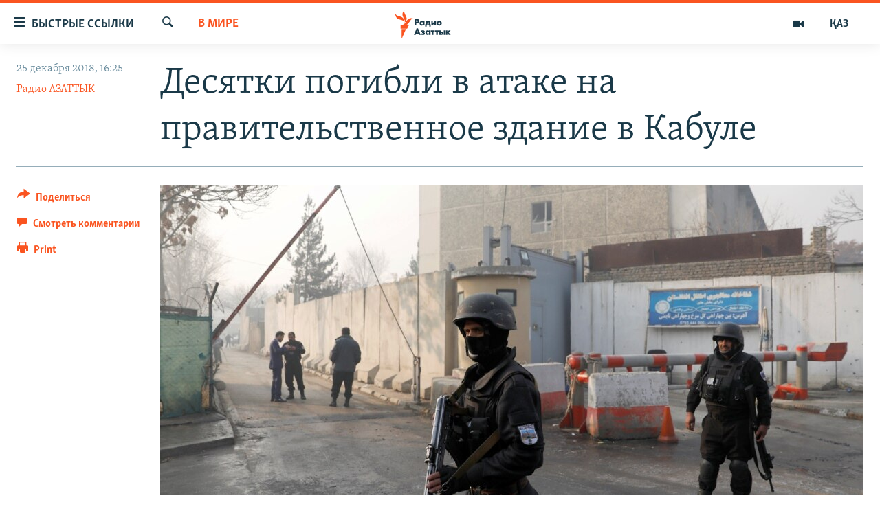

--- FILE ---
content_type: text/html; charset=utf-8
request_url: https://rus.azattyq.org/a/dozens-killed-injured-in-militant-raid-on-kabul-government-compound-/29675514.html
body_size: 20999
content:

<!DOCTYPE html>
<html lang="ru" dir="ltr" class="no-js">
<head>
        <link rel="stylesheet" href="/Content/responsive/RFE/ru-KZ/RFE-ru-KZ.css?&amp;av=0.0.0.0&amp;cb=370">
<script src="https://tags.azattyq.org/rferl-pangea/prod/utag.sync.js"></script><script type='text/javascript' src='https://www.youtube.com/iframe_api' async></script>            <link rel="manifest" href="/manifest.json">
    <script type="text/javascript">
        //a general 'js' detection, must be on top level in <head>, due to CSS performance
        document.documentElement.className = "js";
        var cacheBuster = "370";
        var appBaseUrl = "/";
        var imgEnhancerBreakpoints = [0, 144, 256, 408, 650, 1023, 1597];
        var isLoggingEnabled = false;
        var isPreviewPage = false;
        var isLivePreviewPage = false;

        if (!isPreviewPage) {
            window.RFE = window.RFE || {};
            window.RFE.cacheEnabledByParam = window.location.href.indexOf('nocache=1') === -1;

            const url = new URL(window.location.href);
            const params = new URLSearchParams(url.search);

            // Remove the 'nocache' parameter
            params.delete('nocache');

            // Update the URL without the 'nocache' parameter
            url.search = params.toString();
            window.history.replaceState(null, '', url.toString());
        } else {
            window.addEventListener('load', function() {
                const links = window.document.links;
                for (let i = 0; i < links.length; i++) {
                    links[i].href = '#';
                    links[i].target = '_self';
                }
             })
        }

var pwaEnabled = true;        var swCacheDisabled;
    </script>
    <meta charset="utf-8" />

            <title>&#x414;&#x435;&#x441;&#x44F;&#x442;&#x43A;&#x438; &#x43F;&#x43E;&#x433;&#x438;&#x431;&#x43B;&#x438; &#x432; &#x430;&#x442;&#x430;&#x43A;&#x435; &#x43D;&#x430; &#x43F;&#x440;&#x430;&#x432;&#x438;&#x442;&#x435;&#x43B;&#x44C;&#x441;&#x442;&#x432;&#x435;&#x43D;&#x43D;&#x43E;&#x435; &#x437;&#x434;&#x430;&#x43D;&#x438;&#x435; &#x432; &#x41A;&#x430;&#x431;&#x443;&#x43B;&#x435;</title>
            <meta name="description" content="&#x41E;&#x444;&#x438;&#x446;&#x438;&#x430;&#x43B;&#x44C;&#x43D;&#x44B;&#x435; &#x43B;&#x438;&#x446;&#x430; &#x432; &#x410;&#x444;&#x433;&#x430;&#x43D;&#x438;&#x441;&#x442;&#x430;&#x43D;&#x435; &#x441;&#x43E;&#x43E;&#x431;&#x449;&#x430;&#x44E;&#x442; &#x43E; &#x433;&#x438;&#x431;&#x435;&#x43B;&#x438;&#xA0;&#x43F;&#x43E; &#x43C;&#x435;&#x43D;&#x44C;&#x448;&#x435;&#x439; &#x43C;&#x435;&#x440;&#x435; 43 &#x447;&#x435;&#x43B;&#x43E;&#x432;&#x435;&#x43A;&#xA0;&#x432; &#x440;&#x435;&#x437;&#x443;&#x43B;&#x44C;&#x442;&#x430;&#x442;&#x435; &#x43D;&#x430;&#x43F;&#x430;&#x434;&#x435;&#x43D;&#x438;&#x44F; &#x431;&#x43E;&#x435;&#x432;&#x438;&#x43A;&#x43E;&#x432; &#x43D;&#x430; &#x43F;&#x440;&#x430;&#x432;&#x438;&#x442;&#x435;&#x43B;&#x44C;&#x441;&#x442;&#x432;&#x435;&#x43D;&#x43D;&#x43E;&#x435; &#x437;&#x434;&#x430;&#x43D;&#x438;&#x435; &#x432; &#x432;&#x43E;&#x441;&#x442;&#x43E;&#x447;&#x43D;&#x43E;&#x439; &#x447;&#x430;&#x441;&#x442;&#x438; &#x41A;&#x430;&#x431;&#x443;&#x43B;&#x430;. &#x410;&#x442;&#x430;&#x43A;&#x430; &#x43E;&#x431;&#x435;&#x440;&#x43D;&#x443;&#x43B;&#x430;&#x441;&#x44C; &#x43C;&#x43D;&#x43E;&#x433;&#x43E;&#x447;&#x430;&#x441;&#x43E;&#x432;&#x43E;&#x439; &#x43F;&#x435;&#x440;&#x435;&#x441;&#x442;&#x440;&#x435;&#x43B;&#x43A;&#x43E;&#x439;." />
                <meta name="keywords" content="В мире, Темы дня, нападение, боевики, кабул, афганистан, атака" />
    <meta name="viewport" content="width=device-width, initial-scale=1.0" />


    <meta http-equiv="X-UA-Compatible" content="IE=edge" />

<meta name="robots" content="max-image-preview:large"><meta name="yandex-verification" content="b4983b94636388c5" />

        <link href="https://rus.azattyq.org/a/dozens-killed-injured-in-militant-raid-on-kabul-government-compound-/29675514.html" rel="canonical" />

        <meta name="apple-mobile-web-app-title" content="&#x420;&#x430;&#x434;&#x438;&#x43E; &#xAB;&#x421;&#x432;&#x43E;&#x431;&#x43E;&#x434;&#x43D;&#x430;&#x44F; &#x415;&#x432;&#x440;&#x43E;&#x43F;&#x430;&#xBB;/&#x420;&#x430;&#x434;&#x438;&#x43E; &#xAB;&#x421;&#x432;&#x43E;&#x431;&#x43E;&#x434;&#x430;&#xBB;" />
        <meta name="apple-mobile-web-app-status-bar-style" content="black" />
            <meta name="apple-itunes-app" content="app-id=475986784, app-argument=//29675514.ltr" />
<meta content="&#x414;&#x435;&#x441;&#x44F;&#x442;&#x43A;&#x438; &#x43F;&#x43E;&#x433;&#x438;&#x431;&#x43B;&#x438; &#x432; &#x430;&#x442;&#x430;&#x43A;&#x435; &#x43D;&#x430; &#x43F;&#x440;&#x430;&#x432;&#x438;&#x442;&#x435;&#x43B;&#x44C;&#x441;&#x442;&#x432;&#x435;&#x43D;&#x43D;&#x43E;&#x435; &#x437;&#x434;&#x430;&#x43D;&#x438;&#x435; &#x432; &#x41A;&#x430;&#x431;&#x443;&#x43B;&#x435;" property="og:title"></meta>
<meta content="&#x41E;&#x444;&#x438;&#x446;&#x438;&#x430;&#x43B;&#x44C;&#x43D;&#x44B;&#x435; &#x43B;&#x438;&#x446;&#x430; &#x432; &#x410;&#x444;&#x433;&#x430;&#x43D;&#x438;&#x441;&#x442;&#x430;&#x43D;&#x435; &#x441;&#x43E;&#x43E;&#x431;&#x449;&#x430;&#x44E;&#x442; &#x43E; &#x433;&#x438;&#x431;&#x435;&#x43B;&#x438;&#xA0;&#x43F;&#x43E; &#x43C;&#x435;&#x43D;&#x44C;&#x448;&#x435;&#x439; &#x43C;&#x435;&#x440;&#x435; 43 &#x447;&#x435;&#x43B;&#x43E;&#x432;&#x435;&#x43A;&#xA0;&#x432; &#x440;&#x435;&#x437;&#x443;&#x43B;&#x44C;&#x442;&#x430;&#x442;&#x435; &#x43D;&#x430;&#x43F;&#x430;&#x434;&#x435;&#x43D;&#x438;&#x44F; &#x431;&#x43E;&#x435;&#x432;&#x438;&#x43A;&#x43E;&#x432; &#x43D;&#x430; &#x43F;&#x440;&#x430;&#x432;&#x438;&#x442;&#x435;&#x43B;&#x44C;&#x441;&#x442;&#x432;&#x435;&#x43D;&#x43D;&#x43E;&#x435; &#x437;&#x434;&#x430;&#x43D;&#x438;&#x435; &#x432; &#x432;&#x43E;&#x441;&#x442;&#x43E;&#x447;&#x43D;&#x43E;&#x439; &#x447;&#x430;&#x441;&#x442;&#x438; &#x41A;&#x430;&#x431;&#x443;&#x43B;&#x430;. &#x410;&#x442;&#x430;&#x43A;&#x430; &#x43E;&#x431;&#x435;&#x440;&#x43D;&#x443;&#x43B;&#x430;&#x441;&#x44C; &#x43C;&#x43D;&#x43E;&#x433;&#x43E;&#x447;&#x430;&#x441;&#x43E;&#x432;&#x43E;&#x439; &#x43F;&#x435;&#x440;&#x435;&#x441;&#x442;&#x440;&#x435;&#x43B;&#x43A;&#x43E;&#x439;." property="og:description"></meta>
<meta content="article" property="og:type"></meta>
<meta content="https://rus.azattyq.org/a/dozens-killed-injured-in-militant-raid-on-kabul-government-compound-/29675514.html" property="og:url"></meta>
<meta content="&#x420;&#x430;&#x434;&#x438;&#x43E; &#x410;&#x437;&#x430;&#x442;&#x442;&#x44B;&#x43A;" property="og:site_name"></meta>
<meta content="https://www.facebook.com/RadioAzattyq" property="article:publisher"></meta>
<meta content="https://gdb.rferl.org/aa67769e-02f3-40ee-9650-244976243e7b_cx0_cy13_cw0_w1200_h630.jpg" property="og:image"></meta>
<meta content="1200" property="og:image:width"></meta>
<meta content="630" property="og:image:height"></meta>
<meta content="137980759673857" property="fb:app_id"></meta>
<meta content="&#x420;&#x430;&#x434;&#x438;&#x43E; &#x410;&#x417;&#x410;&#x422;&#x422;&#x42B;&#x41A;" name="Author"></meta>
<meta content="summary_large_image" name="twitter:card"></meta>
<meta content="@Radio_Azattyk" name="twitter:site"></meta>
<meta content="https://gdb.rferl.org/aa67769e-02f3-40ee-9650-244976243e7b_cx0_cy13_cw0_w1200_h630.jpg" name="twitter:image"></meta>
<meta content="&#x414;&#x435;&#x441;&#x44F;&#x442;&#x43A;&#x438; &#x43F;&#x43E;&#x433;&#x438;&#x431;&#x43B;&#x438; &#x432; &#x430;&#x442;&#x430;&#x43A;&#x435; &#x43D;&#x430; &#x43F;&#x440;&#x430;&#x432;&#x438;&#x442;&#x435;&#x43B;&#x44C;&#x441;&#x442;&#x432;&#x435;&#x43D;&#x43D;&#x43E;&#x435; &#x437;&#x434;&#x430;&#x43D;&#x438;&#x435; &#x432; &#x41A;&#x430;&#x431;&#x443;&#x43B;&#x435;" name="twitter:title"></meta>
<meta content="&#x41E;&#x444;&#x438;&#x446;&#x438;&#x430;&#x43B;&#x44C;&#x43D;&#x44B;&#x435; &#x43B;&#x438;&#x446;&#x430; &#x432; &#x410;&#x444;&#x433;&#x430;&#x43D;&#x438;&#x441;&#x442;&#x430;&#x43D;&#x435; &#x441;&#x43E;&#x43E;&#x431;&#x449;&#x430;&#x44E;&#x442; &#x43E; &#x433;&#x438;&#x431;&#x435;&#x43B;&#x438;&#xA0;&#x43F;&#x43E; &#x43C;&#x435;&#x43D;&#x44C;&#x448;&#x435;&#x439; &#x43C;&#x435;&#x440;&#x435; 43 &#x447;&#x435;&#x43B;&#x43E;&#x432;&#x435;&#x43A;&#xA0;&#x432; &#x440;&#x435;&#x437;&#x443;&#x43B;&#x44C;&#x442;&#x430;&#x442;&#x435; &#x43D;&#x430;&#x43F;&#x430;&#x434;&#x435;&#x43D;&#x438;&#x44F; &#x431;&#x43E;&#x435;&#x432;&#x438;&#x43A;&#x43E;&#x432; &#x43D;&#x430; &#x43F;&#x440;&#x430;&#x432;&#x438;&#x442;&#x435;&#x43B;&#x44C;&#x441;&#x442;&#x432;&#x435;&#x43D;&#x43D;&#x43E;&#x435; &#x437;&#x434;&#x430;&#x43D;&#x438;&#x435; &#x432; &#x432;&#x43E;&#x441;&#x442;&#x43E;&#x447;&#x43D;&#x43E;&#x439; &#x447;&#x430;&#x441;&#x442;&#x438; &#x41A;&#x430;&#x431;&#x443;&#x43B;&#x430;. &#x410;&#x442;&#x430;&#x43A;&#x430; &#x43E;&#x431;&#x435;&#x440;&#x43D;&#x443;&#x43B;&#x430;&#x441;&#x44C; &#x43C;&#x43D;&#x43E;&#x433;&#x43E;&#x447;&#x430;&#x441;&#x43E;&#x432;&#x43E;&#x439; &#x43F;&#x435;&#x440;&#x435;&#x441;&#x442;&#x440;&#x435;&#x43B;&#x43A;&#x43E;&#x439;." name="twitter:description"></meta>
                    <link rel="amphtml" href="https://rus.azattyq.org/amp/dozens-killed-injured-in-militant-raid-on-kabul-government-compound-/29675514.html" />
<script type="application/ld+json">{"articleSection":"В мире","isAccessibleForFree":true,"headline":"Десятки погибли в атаке на правительственное здание в Кабуле","inLanguage":"ru-KZ","keywords":"В мире, Темы дня, нападение, боевики, кабул, афганистан, атака","author":{"@type":"Person","url":"https://rus.azattyq.org/author/радио-азаттык/pprmt","description":"","image":{"@type":"ImageObject"},"name":"Радио АЗАТТЫК"},"datePublished":"2018-12-25 11:25:51Z","dateModified":"2018-12-25 11:36:51Z","publisher":{"logo":{"width":512,"height":220,"@type":"ImageObject","url":"https://rus.azattyq.org/Content/responsive/RFE/ru-KZ/img/logo.png"},"@type":"NewsMediaOrganization","url":"https://rus.azattyq.org","sameAs":["https://facebook.com/RadioAzattyq","https://twitter.com/RadioAzattyq","https://www.youtube.com/user/AzattyqRadio","https://www.instagram.com/azattyq","https://t.me/RadioAzattyq"],"name":"Радио Азаттык","alternateName":""},"@context":"https://schema.org","@type":"NewsArticle","mainEntityOfPage":"https://rus.azattyq.org/a/dozens-killed-injured-in-militant-raid-on-kabul-government-compound-/29675514.html","url":"https://rus.azattyq.org/a/dozens-killed-injured-in-militant-raid-on-kabul-government-compound-/29675514.html","description":"Официальные лица в Афганистане сообщают о гибели по меньшей мере 43 человек в результате нападения боевиков на правительственное здание в восточной части Кабула. Атака обернулась многочасовой перестрелкой.","image":{"width":1080,"height":608,"@type":"ImageObject","url":"https://gdb.rferl.org/aa67769e-02f3-40ee-9650-244976243e7b_cx0_cy13_cw0_w1080_h608.jpg"},"name":"Десятки погибли в атаке на правительственное здание в Кабуле"}</script>
    <script src="/Scripts/responsive/infographics.bundle.min.js?&amp;av=0.0.0.0&amp;cb=370"></script>
        <script src="/Scripts/responsive/dollardom.min.js?&amp;av=0.0.0.0&amp;cb=370"></script>
        <script src="/Scripts/responsive/modules/commons.js?&amp;av=0.0.0.0&amp;cb=370"></script>
        <script src="/Scripts/responsive/modules/app_code.js?&amp;av=0.0.0.0&amp;cb=370"></script>

        <link rel="icon" type="image/svg+xml" href="/Content/responsive/RFE/img/webApp/favicon.svg" />
        <link rel="alternate icon" href="/Content/responsive/RFE/img/webApp/favicon.ico" />
            <link rel="mask-icon" color="#ea6903" href="/Content/responsive/RFE/img/webApp/favicon_safari.svg" />
        <link rel="apple-touch-icon" sizes="152x152" href="/Content/responsive/RFE/img/webApp/ico-152x152.png" />
        <link rel="apple-touch-icon" sizes="144x144" href="/Content/responsive/RFE/img/webApp/ico-144x144.png" />
        <link rel="apple-touch-icon" sizes="114x114" href="/Content/responsive/RFE/img/webApp/ico-114x114.png" />
        <link rel="apple-touch-icon" sizes="72x72" href="/Content/responsive/RFE/img/webApp/ico-72x72.png" />
        <link rel="apple-touch-icon-precomposed" href="/Content/responsive/RFE/img/webApp/ico-57x57.png" />
        <link rel="icon" sizes="192x192" href="/Content/responsive/RFE/img/webApp/ico-192x192.png" />
        <link rel="icon" sizes="128x128" href="/Content/responsive/RFE/img/webApp/ico-128x128.png" />
        <meta name="msapplication-TileColor" content="#ffffff" />
        <meta name="msapplication-TileImage" content="/Content/responsive/RFE/img/webApp/ico-144x144.png" />
                <link rel="preload" href="/Content/responsive/fonts/Skolar-Lt_Cyrl_v2.4.woff" type="font/woff" as="font" crossorigin="anonymous" />
    <link rel="alternate" type="application/rss+xml" title="RFE/RL - Top Stories [RSS]" href="/api/" />
    <link rel="sitemap" type="application/rss+xml" href="/sitemap.xml" />
    
    



</head>
<body class=" nav-no-loaded cc_theme pg-article print-lay-article js-category-to-nav nojs-images ">
        <script type="text/javascript" >
            var analyticsData = {url:"https://rus.azattyq.org/a/dozens-killed-injured-in-militant-raid-on-kabul-government-compound-/29675514.html",property_id:"418",article_uid:"29675514",page_title:"Десятки погибли в атаке на правительственное здание в Кабуле",page_type:"article",content_type:"article",subcontent_type:"article",last_modified:"2018-12-25 11:36:51Z",pub_datetime:"2018-12-25 11:25:51Z",pub_year:"2018",pub_month:"12",pub_day:"25",pub_hour:"11",pub_weekday:"Tuesday",section:"в мире",english_section:"kz-rus-world",byline:"Радио АЗАТТЫК",categories:"kz-rus-world,top_story",tags:"нападение;боевики;кабул;афганистан;атака",domain:"rus.azattyq.org",language:"Russian",language_service:"RFERL Kazakh",platform:"web",copied:"no",copied_article:"",copied_title:"",runs_js:"Yes",cms_release:"8.44.0.0.370",enviro_type:"prod",slug:"dozens-killed-injured-in-militant-raid-on-kabul-government-compound-",entity:"RFE",short_language_service:"KAZ",platform_short:"W",page_name:"Десятки погибли в атаке на правительственное здание в Кабуле"};
        </script>
<noscript><iframe src="https://www.googletagmanager.com/ns.html?id=GTM-WXZBPZ" height="0" width="0" style="display:none;visibility:hidden"></iframe></noscript>        <script type="text/javascript" data-cookiecategory="analytics">
            var gtmEventObject = Object.assign({}, analyticsData, {event: 'page_meta_ready'});window.dataLayer = window.dataLayer || [];window.dataLayer.push(gtmEventObject);
            if (top.location === self.location) { //if not inside of an IFrame
                 var renderGtm = "true";
                 if (renderGtm === "true") {
            (function(w,d,s,l,i){w[l]=w[l]||[];w[l].push({'gtm.start':new Date().getTime(),event:'gtm.js'});var f=d.getElementsByTagName(s)[0],j=d.createElement(s),dl=l!='dataLayer'?'&l='+l:'';j.async=true;j.src='//www.googletagmanager.com/gtm.js?id='+i+dl;f.parentNode.insertBefore(j,f);})(window,document,'script','dataLayer','GTM-WXZBPZ');
                 }
            }
        </script>
        <!--Analytics tag js version start-->
            <script type="text/javascript" data-cookiecategory="analytics">
                var utag_data = Object.assign({}, analyticsData, {});
if(typeof(TealiumTagFrom)==='function' && typeof(TealiumTagSearchKeyword)==='function') {
var utag_from=TealiumTagFrom();var utag_searchKeyword=TealiumTagSearchKeyword();
if(utag_searchKeyword!=null && utag_searchKeyword!=='' && utag_data["search_keyword"]==null) utag_data["search_keyword"]=utag_searchKeyword;if(utag_from!=null && utag_from!=='') utag_data["from"]=TealiumTagFrom();}
                if(window.top!== window.self&&utag_data.page_type==="snippet"){utag_data.page_type = 'iframe';}
                try{if(window.top!==window.self&&window.self.location.hostname===window.top.location.hostname){utag_data.platform = 'self-embed';utag_data.platform_short = 'se';}}catch(e){if(window.top!==window.self&&window.self.location.search.includes("platformType=self-embed")){utag_data.platform = 'cross-promo';utag_data.platform_short = 'cp';}}
                (function(a,b,c,d){    a="https://tags.azattyq.org/rferl-pangea/prod/utag.js";    b=document;c="script";d=b.createElement(c);d.src=a;d.type="text/java"+c;d.async=true;    a=b.getElementsByTagName(c)[0];a.parentNode.insertBefore(d,a);    })();
            </script>
        <!--Analytics tag js version end-->
<!-- Analytics tag management NoScript -->
<noscript>
<img style="position: absolute; border: none;" src="https://ssc.azattyq.org/b/ss/bbgprod,bbgentityrferl/1/G.4--NS/1531334752?pageName=rfe%3akaz%3aw%3aarticle%3a%d0%94%d0%b5%d1%81%d1%8f%d1%82%d0%ba%d0%b8%20%d0%bf%d0%be%d0%b3%d0%b8%d0%b1%d0%bb%d0%b8%20%d0%b2%20%d0%b0%d1%82%d0%b0%d0%ba%d0%b5%20%d0%bd%d0%b0%20%d0%bf%d1%80%d0%b0%d0%b2%d0%b8%d1%82%d0%b5%d0%bb%d1%8c%d1%81%d1%82%d0%b2%d0%b5%d0%bd%d0%bd%d0%be%d0%b5%20%d0%b7%d0%b4%d0%b0%d0%bd%d0%b8%d0%b5%20%d0%b2%20%d0%9a%d0%b0%d0%b1%d1%83%d0%bb%d0%b5&amp;c6=%d0%94%d0%b5%d1%81%d1%8f%d1%82%d0%ba%d0%b8%20%d0%bf%d0%be%d0%b3%d0%b8%d0%b1%d0%bb%d0%b8%20%d0%b2%20%d0%b0%d1%82%d0%b0%d0%ba%d0%b5%20%d0%bd%d0%b0%20%d0%bf%d1%80%d0%b0%d0%b2%d0%b8%d1%82%d0%b5%d0%bb%d1%8c%d1%81%d1%82%d0%b2%d0%b5%d0%bd%d0%bd%d0%be%d0%b5%20%d0%b7%d0%b4%d0%b0%d0%bd%d0%b8%d0%b5%20%d0%b2%20%d0%9a%d0%b0%d0%b1%d1%83%d0%bb%d0%b5&amp;v36=8.44.0.0.370&amp;v6=D=c6&amp;g=https%3a%2f%2frus.azattyq.org%2fa%2fdozens-killed-injured-in-militant-raid-on-kabul-government-compound-%2f29675514.html&amp;c1=D=g&amp;v1=D=g&amp;events=event1,event52&amp;c16=rferl%20kazakh&amp;v16=D=c16&amp;c5=kz-rus-world&amp;v5=D=c5&amp;ch=%d0%92%20%d0%bc%d0%b8%d1%80%d0%b5&amp;c15=russian&amp;v15=D=c15&amp;c4=article&amp;v4=D=c4&amp;c14=29675514&amp;v14=D=c14&amp;v20=no&amp;c17=web&amp;v17=D=c17&amp;mcorgid=518abc7455e462b97f000101%40adobeorg&amp;server=rus.azattyq.org&amp;pageType=D=c4&amp;ns=bbg&amp;v29=D=server&amp;v25=rfe&amp;v30=418&amp;v105=D=User-Agent " alt="analytics" width="1" height="1" /></noscript>
<!-- End of Analytics tag management NoScript -->


        <!--*** Accessibility links - For ScreenReaders only ***-->
        <section>
            <div class="sr-only">
                <h2>&#x414;&#x43E;&#x441;&#x442;&#x443;&#x43F;&#x43D;&#x43E;&#x441;&#x442;&#x44C; &#x441;&#x441;&#x44B;&#x43B;&#x43E;&#x43A;</h2>
                <ul>
                    <li><a href="#content" data-disable-smooth-scroll="1">&#x412;&#x435;&#x440;&#x43D;&#x443;&#x442;&#x44C;&#x441;&#x44F; &#x43A; &#x43E;&#x441;&#x43D;&#x43E;&#x432;&#x43D;&#x43E;&#x43C;&#x443; &#x441;&#x43E;&#x434;&#x435;&#x440;&#x436;&#x430;&#x43D;&#x438;&#x44E;</a></li>
                    <li><a href="#navigation" data-disable-smooth-scroll="1">&#x412;&#x435;&#x440;&#x43D;&#x443;&#x442;&#x441;&#x44F; &#x43A; &#x433;&#x43B;&#x430;&#x432;&#x43D;&#x43E;&#x439; &#x43D;&#x430;&#x432;&#x438;&#x433;&#x430;&#x446;&#x438;&#x438;</a></li>
                    <li><a href="#txtHeaderSearch" data-disable-smooth-scroll="1">&#x412;&#x435;&#x440;&#x43D;&#x443;&#x442;&#x441;&#x44F; &#x43A; &#x43F;&#x43E;&#x438;&#x441;&#x43A;&#x443;</a></li>
                </ul>
            </div>
        </section>
    




<div dir="ltr">
    <div id="page">
            <aside>

<div class="c-lightbox overlay-modal">
    <div class="c-lightbox__intro">
        <h2 class="c-lightbox__intro-title"></h2>
        <button class="btn btn--rounded c-lightbox__btn c-lightbox__intro-next" title="&#x421;&#x43B;&#x435;&#x434;&#x443;&#x44E;&#x449;&#x438;&#x439;">
            <span class="ico ico--rounded ico-chevron-forward"></span>
            <span class="sr-only">&#x421;&#x43B;&#x435;&#x434;&#x443;&#x44E;&#x449;&#x438;&#x439;</span>
        </button>
    </div>
    <div class="c-lightbox__nav">
        <button class="btn btn--rounded c-lightbox__btn c-lightbox__btn--close" title="&#x417;&#x430;&#x43A;&#x440;&#x44B;&#x442;&#x44C;">
            <span class="ico ico--rounded ico-close"></span>
            <span class="sr-only">&#x417;&#x430;&#x43A;&#x440;&#x44B;&#x442;&#x44C;</span>
        </button>
        <button class="btn btn--rounded c-lightbox__btn c-lightbox__btn--prev" title="&#x41F;&#x440;&#x435;&#x434;&#x44B;&#x434;&#x443;&#x449;&#x438;&#x439;">
            <span class="ico ico--rounded ico-chevron-backward"></span>
            <span class="sr-only">&#x41F;&#x440;&#x435;&#x434;&#x44B;&#x434;&#x443;&#x449;&#x438;&#x439;</span>
        </button>
        <button class="btn btn--rounded c-lightbox__btn c-lightbox__btn--next" title="&#x421;&#x43B;&#x435;&#x434;&#x443;&#x44E;&#x449;&#x438;&#x439;">
            <span class="ico ico--rounded ico-chevron-forward"></span>
            <span class="sr-only">&#x421;&#x43B;&#x435;&#x434;&#x443;&#x44E;&#x449;&#x438;&#x439;</span>
        </button>
    </div>
    <div class="c-lightbox__content-wrap">
        <figure class="c-lightbox__content">
            <span class="c-spinner c-spinner--lightbox">
                <img src="/Content/responsive/img/player-spinner.png"
                     alt="please wait"
                     title="please wait" />
            </span>
            <div class="c-lightbox__img">
                <div class="thumb">
                    <img src="" alt="" />
                </div>
            </div>
            <figcaption>
                <div class="c-lightbox__info c-lightbox__info--foot">
                    <span class="c-lightbox__counter"></span>
                    <span class="caption c-lightbox__caption"></span>
                </div>
            </figcaption>
        </figure>
    </div>
    <div class="hidden">
        <div class="content-advisory__box content-advisory__box--lightbox">
            <span class="content-advisory__box-text">&#x42D;&#x442;&#x430; &#x444;&#x43E;&#x442;&#x43E;&#x433;&#x440;&#x430;&#x444;&#x438;&#x44F; &#x441;&#x43E;&#x434;&#x435;&#x440;&#x436;&#x438;&#x442; &#x43A;&#x43E;&#x43D;&#x442;&#x435;&#x43D;&#x442;, &#x43A;&#x43E;&#x442;&#x43E;&#x440;&#x44B;&#x439; &#x43C;&#x43E;&#x436;&#x435;&#x442; &#x43F;&#x43E;&#x43A;&#x430;&#x437;&#x430;&#x442;&#x44C;&#x441;&#x44F; &#x43E;&#x441;&#x43A;&#x43E;&#x440;&#x431;&#x438;&#x442;&#x435;&#x43B;&#x44C;&#x43D;&#x44B;&#x43C; &#x438;&#x43B;&#x438; &#x43D;&#x435;&#x434;&#x43E;&#x43F;&#x443;&#x441;&#x442;&#x438;&#x43C;&#x44B;&#x43C;.</span>
            <button class="btn btn--transparent content-advisory__box-btn m-t-md" value="text" type="button">
                <span class="btn__text">
                    &#x41A;&#x43B;&#x438;&#x43A;&#x43D;&#x438;&#x442;&#x435;, &#x447;&#x442;&#x43E;&#x431;&#x44B; &#x43F;&#x43E;&#x441;&#x43C;&#x43E;&#x442;&#x440;&#x435;&#x442;&#x44C;
                </span>
            </button>
        </div>
    </div>
</div>

<div class="print-dialogue">
    <div class="container">
        <h3 class="print-dialogue__title section-head">Print Options:</h3>
        <div class="print-dialogue__opts">
            <ul class="print-dialogue__opt-group">
                <li class="form__group form__group--checkbox">
                    <input class="form__check " id="checkboxImages" name="checkboxImages" type="checkbox" checked="checked" />
                    <label for="checkboxImages" class="form__label m-t-md">Images</label>
                </li>
                <li class="form__group form__group--checkbox">
                    <input class="form__check " id="checkboxMultimedia" name="checkboxMultimedia" type="checkbox" checked="checked" />
                    <label for="checkboxMultimedia" class="form__label m-t-md">Multimedia</label>
                </li>
            </ul>
            <ul class="print-dialogue__opt-group">
                <li class="form__group form__group--checkbox">
                    <input class="form__check " id="checkboxEmbedded" name="checkboxEmbedded" type="checkbox" checked="checked" />
                    <label for="checkboxEmbedded" class="form__label m-t-md">Embedded Content</label>
                </li>
                <li class="form__group form__group--checkbox">
                    <input class="form__check " id="checkboxComments" name="checkboxComments" type="checkbox" />
                    <label for="checkboxComments" class="form__label m-t-md"> Comments</label>
                </li>
            </ul>
        </div>
        <div class="print-dialogue__buttons">
            <button class="btn  btn--secondary close-button" type="button" title="Cancel">
                <span class="btn__text ">Cancel</span>
            </button>
            <button class="btn  btn-cust-print m-l-sm" type="button" title="Print">
                <span class="btn__text ">Print</span>
            </button>
        </div>
    </div>
</div>                
<div class="ctc-message pos-fix">
    <div class="ctc-message__inner">Link has been copied to clipboard</div>
</div>
            </aside>

<div class="hdr-20 hdr-20--big">
    <div class="hdr-20__inner">
        <div class="hdr-20__max pos-rel">
            <div class="hdr-20__side hdr-20__side--primary d-flex">
                <label data-for="main-menu-ctrl" data-switcher-trigger="true" data-switch-target="main-menu-ctrl" class="burger hdr-trigger pos-rel trans-trigger" data-trans-evt="click" data-trans-id="menu">
                    <span class="ico ico-close hdr-trigger__ico hdr-trigger__ico--close burger__ico burger__ico--close"></span>
                    <span class="ico ico-menu hdr-trigger__ico hdr-trigger__ico--open burger__ico burger__ico--open"></span>
                        <span class="burger__label">&#x411;&#x44B;&#x441;&#x442;&#x440;&#x44B;&#x435; &#x441;&#x441;&#x44B;&#x43B;&#x43A;&#x438;</span>
                </label>
                <div class="menu-pnl pos-fix trans-target" data-switch-target="main-menu-ctrl" data-trans-id="menu">
                    <div class="menu-pnl__inner">
                        <nav class="main-nav menu-pnl__item menu-pnl__item--first">
                            <ul class="main-nav__list accordeon" data-analytics-tales="false" data-promo-name="link" data-location-name="nav,secnav">
                                

        <li class="main-nav__item accordeon__item" data-switch-target="menu-item-598">
            <label class="main-nav__item-name main-nav__item-name--label accordeon__control-label" data-switcher-trigger="true" data-for="menu-item-598">
                &#x426;&#x435;&#x43D;&#x442;&#x440;&#x430;&#x43B;&#x44C;&#x43D;&#x430;&#x44F; &#x410;&#x437;&#x438;&#x44F;
                <span class="ico ico-chevron-down main-nav__chev"></span>
            </label>
            <div class="main-nav__sub-list">
                
    <a class="main-nav__item-name main-nav__item-name--link main-nav__item-name--sub" href="/p/6951.html" title="&#x41A;&#x430;&#x437;&#x430;&#x445;&#x441;&#x442;&#x430;&#x43D;" data-item-name="kazakhstan-rus" >&#x41A;&#x430;&#x437;&#x430;&#x445;&#x441;&#x442;&#x430;&#x43D;</a>

    <a class="main-nav__item-name main-nav__item-name--link main-nav__item-name--sub" href="/kyrgyzstan" title="&#x41A;&#x44B;&#x440;&#x433;&#x44B;&#x437;&#x441;&#x442;&#x430;&#x43D;" data-item-name="Kyrgyzstan-rus" >&#x41A;&#x44B;&#x440;&#x433;&#x44B;&#x437;&#x441;&#x442;&#x430;&#x43D;</a>

    <a class="main-nav__item-name main-nav__item-name--link main-nav__item-name--sub" href="/uzbekistan" title="&#x423;&#x437;&#x431;&#x435;&#x43A;&#x438;&#x441;&#x442;&#x430;&#x43D;" data-item-name="uzbekistan-rus" >&#x423;&#x437;&#x431;&#x435;&#x43A;&#x438;&#x441;&#x442;&#x430;&#x43D;</a>

    <a class="main-nav__item-name main-nav__item-name--link main-nav__item-name--sub" href="/tajikistan" title="&#x422;&#x430;&#x434;&#x436;&#x438;&#x43A;&#x438;&#x441;&#x442;&#x430;&#x43D;" data-item-name="tajikistan-rus" >&#x422;&#x430;&#x434;&#x436;&#x438;&#x43A;&#x438;&#x441;&#x442;&#x430;&#x43D;</a>

            </div>
        </li>

        <li class="main-nav__item">
            <a class="main-nav__item-name main-nav__item-name--link" href="/z/360" title="&#x41D;&#x43E;&#x432;&#x43E;&#x441;&#x442;&#x438;" data-item-name="news-azattyq" >&#x41D;&#x43E;&#x432;&#x43E;&#x441;&#x442;&#x438;</a>
        </li>

        <li class="main-nav__item">
            <a class="main-nav__item-name main-nav__item-name--link" href="/z/22747" title="&#x412;&#x43E;&#x439;&#x43D;&#x430; &#x432; &#x423;&#x43A;&#x440;&#x430;&#x438;&#x43D;&#x435;" data-item-name="war-in-ukraine" >&#x412;&#x43E;&#x439;&#x43D;&#x430; &#x432; &#x423;&#x43A;&#x440;&#x430;&#x438;&#x43D;&#x435;</a>
        </li>

        <li class="main-nav__item accordeon__item" data-switch-target="menu-item-4683">
            <label class="main-nav__item-name main-nav__item-name--label accordeon__control-label" data-switcher-trigger="true" data-for="menu-item-4683">
                &#x41D;&#x430; &#x434;&#x440;&#x443;&#x433;&#x438;&#x445; &#x44F;&#x437;&#x44B;&#x43A;&#x430;&#x445;
                <span class="ico ico-chevron-down main-nav__chev"></span>
            </label>
            <div class="main-nav__sub-list">
                
    <a class="main-nav__item-name main-nav__item-name--link main-nav__item-name--sub" href="https://www.azattyq.org/" title="&#x49A;&#x430;&#x437;&#x430;&#x49B;&#x448;&#x430;"  target="_blank" rel="noopener">&#x49A;&#x430;&#x437;&#x430;&#x49B;&#x448;&#x430;</a>

    <a class="main-nav__item-name main-nav__item-name--link main-nav__item-name--sub" href="https://www.azattyk.org/" title="&#x41A;&#x44B;&#x440;&#x433;&#x44B;&#x437;&#x447;&#x430;"  target="_blank" rel="noopener">&#x41A;&#x44B;&#x440;&#x433;&#x44B;&#x437;&#x447;&#x430;</a>

    <a class="main-nav__item-name main-nav__item-name--link main-nav__item-name--sub" href="https://www.ozodlik.org/" title="&#x40E;&#x437;&#x431;&#x435;&#x43A;&#x447;&#x430;"  target="_blank" rel="noopener">&#x40E;&#x437;&#x431;&#x435;&#x43A;&#x447;&#x430;</a>

    <a class="main-nav__item-name main-nav__item-name--link main-nav__item-name--sub" href="https://www.ozodi.org/" title="&#x422;&#x43E;&#x4B7;&#x438;&#x43A;&#x4E3;"  target="_blank" rel="noopener">&#x422;&#x43E;&#x4B7;&#x438;&#x43A;&#x4E3;</a>

    <a class="main-nav__item-name main-nav__item-name--link main-nav__item-name--sub" href="https://www.azathabar.com/" title="T&#xFC;rkmen&#xE7;e"  target="_blank" rel="noopener">T&#xFC;rkmen&#xE7;e</a>

            </div>
        </li>



                            </ul>
                        </nav>
                        

<div class="menu-pnl__item">
        <a href="https://www.azattyq.org" class="menu-pnl__item-link" alt="&#x49A;&#x430;&#x437;&#x430;&#x49B;">&#x49A;&#x430;&#x437;&#x430;&#x49B;</a>
</div>


                        
                            <div class="menu-pnl__item menu-pnl__item--social">
                                    <h5 class="menu-pnl__sub-head">&#x41F;&#x43E;&#x434;&#x43F;&#x438;&#x448;&#x438;&#x442;&#x435;&#x441;&#x44C; &#x43D;&#x430; &#x43D;&#x430;&#x441; &#x432; &#x441;&#x43E;&#x446;&#x441;&#x435;&#x442;&#x44F;&#x445;</h5>

        <a href="https://facebook.com/RadioAzattyq" title="&#x410;&#x437;&#x430;&#x442;&#x442;&#x44B;&#x43A; &#x432; Facebook&#x27;e" data-analytics-text="follow_on_facebook" class="btn btn--rounded btn--social-inverted menu-pnl__btn js-social-btn btn-facebook"  target="_blank" rel="noopener">
            <span class="ico ico-facebook-alt ico--rounded"></span>
        </a>


        <a href="https://www.youtube.com/user/AzattyqRadio" title="&#x41D;&#x430;&#x448; Youtube-&#x43A;&#x430;&#x43D;&#x430;&#x43B;" data-analytics-text="follow_on_youtube" class="btn btn--rounded btn--social-inverted menu-pnl__btn js-social-btn btn-youtube"  target="_blank" rel="noopener">
            <span class="ico ico-youtube ico--rounded"></span>
        </a>


        <a href="https://twitter.com/RadioAzattyq" title="&#x410;&#x437;&#x430;&#x442;&#x442;&#x44B;&#x43A; &#x432; Twitter&#x27;e" data-analytics-text="follow_on_twitter" class="btn btn--rounded btn--social-inverted menu-pnl__btn js-social-btn btn-twitter"  target="_blank" rel="noopener">
            <span class="ico ico-twitter ico--rounded"></span>
        </a>


        <a href="https://www.instagram.com/azattyq" title="&#x410;&#x437;&#x430;&#x442;&#x442;&#x44B;&#x43A; &#x432; Instagram&#x27;&#x435;" data-analytics-text="follow_on_instagram" class="btn btn--rounded btn--social-inverted menu-pnl__btn js-social-btn btn-instagram"  target="_blank" rel="noopener">
            <span class="ico ico-instagram ico--rounded"></span>
        </a>


        <a href="https://t.me/RadioAzattyq" title="&#x410;&#x437;&#x430;&#x442;&#x442;&#x44B;&#x43A; &#x432; Telegram&#x27;&#x435;" data-analytics-text="follow_on_telegram" class="btn btn--rounded btn--social-inverted menu-pnl__btn js-social-btn btn-telegram"  target="_blank" rel="noopener">
            <span class="ico ico-telegram ico--rounded"></span>
        </a>

                            </div>
                            <div class="menu-pnl__item">
                                <a href="/navigation/allsites" class="menu-pnl__item-link">
                                    <span class="ico ico-languages "></span>
                                    &#x412;&#x441;&#x435; &#x441;&#x430;&#x439;&#x442;&#x44B; &#x420;&#x421;&#x415;/&#x420;&#x421;
                                </a>
                            </div>
                    </div>
                </div>
                <label data-for="top-search-ctrl" data-switcher-trigger="true" data-switch-target="top-search-ctrl" class="top-srch-trigger hdr-trigger">
                    <span class="ico ico-close hdr-trigger__ico hdr-trigger__ico--close top-srch-trigger__ico top-srch-trigger__ico--close"></span>
                    <span class="ico ico-search hdr-trigger__ico hdr-trigger__ico--open top-srch-trigger__ico top-srch-trigger__ico--open"></span>
                </label>
                <div class="srch-top srch-top--in-header" data-switch-target="top-search-ctrl">
                    <div class="container">
                        
<form action="/s" class="srch-top__form srch-top__form--in-header" id="form-topSearchHeader" method="get" role="search">    <label for="txtHeaderSearch" class="sr-only">&#x418;&#x441;&#x43A;&#x430;&#x442;&#x44C;</label>
    <input type="text" id="txtHeaderSearch" name="k" placeholder="&#x41F;&#x43E;&#x438;&#x441;&#x43A;" accesskey="s" value="" class="srch-top__input analyticstag-event" onkeydown="if (event.keyCode === 13) { FireAnalyticsTagEventOnSearch('search', $dom.get('#txtHeaderSearch')[0].value) }" />
    <button title="&#x418;&#x441;&#x43A;&#x430;&#x442;&#x44C;" type="submit" class="btn btn--top-srch analyticstag-event" onclick="FireAnalyticsTagEventOnSearch('search', $dom.get('#txtHeaderSearch')[0].value) ">
        <span class="ico ico-search"></span>
    </button>
</form>
                    </div>
                </div>
                <a href="/" class="main-logo-link">
                    <img src="/Content/responsive/RFE/ru-KZ/img/logo-compact.svg" class="main-logo main-logo--comp" alt="site logo">
                        <img src="/Content/responsive/RFE/ru-KZ/img/logo.svg" class="main-logo main-logo--big" alt="site logo">
                </a>
            </div>
            <div class="hdr-20__side hdr-20__side--secondary d-flex">
                

    <a href="https://www.azattyq.org" title="&#x49A;&#x410;&#x417;" class="hdr-20__secondary-item hdr-20__secondary-item--lang" data-item-name="satellite">
        
&#x49A;&#x410;&#x417;
    </a>

    <a href="/multimedia" title="&#x41C;&#x443;&#x43B;&#x44C;&#x442;&#x438;&#x43C;&#x435;&#x434;&#x438;&#x430;" class="hdr-20__secondary-item" data-item-name="video">
        
    <span class="ico ico-video hdr-20__secondary-icon"></span>

    </a>

    <a href="/s" title="&#x418;&#x441;&#x43A;&#x430;&#x442;&#x44C;" class="hdr-20__secondary-item hdr-20__secondary-item--search" data-item-name="search">
        
    <span class="ico ico-search hdr-20__secondary-icon hdr-20__secondary-icon--search"></span>

    </a>



                
                <div class="srch-bottom">
                    
<form action="/s" class="srch-bottom__form d-flex" id="form-bottomSearch" method="get" role="search">    <label for="txtSearch" class="sr-only">&#x418;&#x441;&#x43A;&#x430;&#x442;&#x44C;</label>
    <input type="search" id="txtSearch" name="k" placeholder="&#x41F;&#x43E;&#x438;&#x441;&#x43A;" accesskey="s" value="" class="srch-bottom__input analyticstag-event" onkeydown="if (event.keyCode === 13) { FireAnalyticsTagEventOnSearch('search', $dom.get('#txtSearch')[0].value) }" />
    <button title="&#x418;&#x441;&#x43A;&#x430;&#x442;&#x44C;" type="submit" class="btn btn--bottom-srch analyticstag-event" onclick="FireAnalyticsTagEventOnSearch('search', $dom.get('#txtSearch')[0].value) ">
        <span class="ico ico-search"></span>
    </button>
</form>
                </div>
            </div>
            <img src="/Content/responsive/RFE/ru-KZ/img/logo-print.gif" class="logo-print" alt="site logo">
            <img src="/Content/responsive/RFE/ru-KZ/img/logo-print_color.png" class="logo-print logo-print--color" alt="site logo">
        </div>
    </div>
</div>
    <script>
        if (document.body.className.indexOf('pg-home') > -1) {
            var nav2In = document.querySelector('.hdr-20__inner');
            var nav2Sec = document.querySelector('.hdr-20__side--secondary');
            var secStyle = window.getComputedStyle(nav2Sec);
            if (nav2In && window.pageYOffset < 150 && secStyle['position'] !== 'fixed') {
                nav2In.classList.add('hdr-20__inner--big')
            }
        }
    </script>



<div class="c-hlights c-hlights--breaking c-hlights--no-item" data-hlight-display="mobile,desktop">
    <div class="c-hlights__wrap container p-0">
        <div class="c-hlights__nav">
            <a role="button" href="#" title="&#x41F;&#x440;&#x435;&#x434;&#x44B;&#x434;&#x443;&#x449;&#x438;&#x439;">
                <span class="ico ico-chevron-backward m-0"></span>
                <span class="sr-only">&#x41F;&#x440;&#x435;&#x434;&#x44B;&#x434;&#x443;&#x449;&#x438;&#x439;</span>
            </a>
            <a role="button" href="#" title="&#x421;&#x43B;&#x435;&#x434;&#x443;&#x44E;&#x449;&#x438;&#x439;">
                <span class="ico ico-chevron-forward m-0"></span>
                <span class="sr-only">&#x421;&#x43B;&#x435;&#x434;&#x443;&#x44E;&#x449;&#x438;&#x439;</span>
            </a>
        </div>
        <span class="c-hlights__label">
            <span class="">&#x421;&#x440;&#x43E;&#x447;&#x43D;&#x44B;&#x435; &#x43D;&#x43E;&#x432;&#x43E;&#x441;&#x442;&#x438;:</span>
            <span class="switcher-trigger">
                <label data-for="more-less-1" data-switcher-trigger="true" class="switcher-trigger__label switcher-trigger__label--more p-b-0" title="&#x41F;&#x43E;&#x43A;&#x430;&#x437;&#x430;&#x442;&#x44C; &#x431;&#x43E;&#x43B;&#x44C;&#x448;&#x435;">
                    <span class="ico ico-chevron-down"></span>
                </label>
                <label data-for="more-less-1" data-switcher-trigger="true" class="switcher-trigger__label switcher-trigger__label--less p-b-0" title="&#x421;&#x43E;&#x43A;&#x440;&#x430;&#x442;&#x438;&#x442;&#x44C; &#x442;&#x435;&#x43A;&#x441;&#x442;">
                    <span class="ico ico-chevron-up"></span>
                </label>
            </span>
        </span>
        <ul class="c-hlights__items switcher-target" data-switch-target="more-less-1">
            
        </ul>
    </div>
</div>


        <div id="content">
            

    <main class="container">

    <div class="hdr-container">
        <div class="row">
            <div class="col-category col-xs-12 col-md-2 pull-left">


<div class="category js-category">
<a class="" href="/z/374">&#x412; &#x43C;&#x438;&#x440;&#x435;</a></div></div>
<div class="col-title col-xs-12 col-md-10 pull-right">

    <h1 class="title pg-title">
        &#x414;&#x435;&#x441;&#x44F;&#x442;&#x43A;&#x438; &#x43F;&#x43E;&#x433;&#x438;&#x431;&#x43B;&#x438; &#x432; &#x430;&#x442;&#x430;&#x43A;&#x435; &#x43D;&#x430; &#x43F;&#x440;&#x430;&#x432;&#x438;&#x442;&#x435;&#x43B;&#x44C;&#x441;&#x442;&#x432;&#x435;&#x43D;&#x43D;&#x43E;&#x435; &#x437;&#x434;&#x430;&#x43D;&#x438;&#x435; &#x432; &#x41A;&#x430;&#x431;&#x443;&#x43B;&#x435;
    </h1>
</div>
<div class="col-publishing-details col-xs-12 col-sm-12 col-md-2 pull-left">

<div class="publishing-details ">
        <div class="published">
            <span class="date" >
                    <time pubdate="pubdate" datetime="2018-12-25T16:25:51&#x2B;05:00">
                        25 &#x434;&#x435;&#x43A;&#x430;&#x431;&#x440;&#x44F; 2018, 16:25
                    </time>
            </span>
        </div>
            <div class="links">
                <ul class="links__list links__list--column">
                        <li class="links__item">
            <a class="links__item-link" href="/author/&#x440;&#x430;&#x434;&#x438;&#x43E;-&#x430;&#x437;&#x430;&#x442;&#x442;&#x44B;&#x43A;/pprmt"  title="&#x420;&#x430;&#x434;&#x438;&#x43E; &#x410;&#x417;&#x410;&#x422;&#x422;&#x42B;&#x41A;">&#x420;&#x430;&#x434;&#x438;&#x43E; &#x410;&#x417;&#x410;&#x422;&#x422;&#x42B;&#x41A;</a>                        </li>
                </ul>
            </div>
</div>

</div>
<div class="col-lg-12 separator">

<div class="separator">
    <hr class="title-line" />
</div></div>
<div class="col-multimedia col-xs-12 col-md-10 pull-right">

<div class="cover-media">
    <figure class="media-image js-media-expand">
        <div class="img-wrap">
            <div class="thumb thumb16_9">

            <img src="https://gdb.rferl.org/aa67769e-02f3-40ee-9650-244976243e7b_cx0_cy13_cw0_w250_r1_s.jpg" alt="&#x421;&#x43E;&#x442;&#x440;&#x443;&#x434;&#x43D;&#x438;&#x43A;&#x438; &#x441;&#x438;&#x43B; &#x431;&#x435;&#x437;&#x43E;&#x43F;&#x430;&#x441;&#x43D;&#x43E;&#x441;&#x442;&#x438; &#x410;&#x444;&#x433;&#x430;&#x43D;&#x438;&#x441;&#x442;&#x430;&#x43D;&#x430; &#x43D;&#x435;&#x434;&#x430;&#x43B;&#x435;&#x43A;&#x43E; &#x43E;&#x442; &#x437;&#x434;&#x430;&#x43D;&#x438;&#x44F;, &#x43D;&#x430; &#x43A;&#x43E;&#x442;&#x43E;&#x440;&#x43E;&#x435; &#x441;&#x43E;&#x432;&#x435;&#x440;&#x448;&#x435;&#x43D;&#x43E; &#x43D;&#x430;&#x43F;&#x430;&#x434;&#x435;&#x43D;&#x438;&#x435;. &#x41A;&#x430;&#x431;&#x443;&#x43B;, 25 &#x434;&#x435;&#x43A;&#x430;&#x431;&#x440;&#x44F; 2018 &#x433;&#x43E;&#x434;&#x430;. " />
                                </div>
        </div>
            <figcaption>
                <span class="caption">&#x421;&#x43E;&#x442;&#x440;&#x443;&#x434;&#x43D;&#x438;&#x43A;&#x438; &#x441;&#x438;&#x43B; &#x431;&#x435;&#x437;&#x43E;&#x43F;&#x430;&#x441;&#x43D;&#x43E;&#x441;&#x442;&#x438; &#x410;&#x444;&#x433;&#x430;&#x43D;&#x438;&#x441;&#x442;&#x430;&#x43D;&#x430; &#x43D;&#x435;&#x434;&#x430;&#x43B;&#x435;&#x43A;&#x43E; &#x43E;&#x442; &#x437;&#x434;&#x430;&#x43D;&#x438;&#x44F;, &#x43D;&#x430; &#x43A;&#x43E;&#x442;&#x43E;&#x440;&#x43E;&#x435; &#x441;&#x43E;&#x432;&#x435;&#x440;&#x448;&#x435;&#x43D;&#x43E; &#x43D;&#x430;&#x43F;&#x430;&#x434;&#x435;&#x43D;&#x438;&#x435;. &#x41A;&#x430;&#x431;&#x443;&#x43B;, 25 &#x434;&#x435;&#x43A;&#x430;&#x431;&#x440;&#x44F; 2018 &#x433;&#x43E;&#x434;&#x430;. </span>
            </figcaption>
    </figure>
</div>

</div>
<div class="col-xs-12 col-md-2 pull-left article-share pos-rel">

    <div class="share--box">
                <div class="sticky-share-container" style="display:none">
                    <div class="container">
                        <a href="https://rus.azattyq.org" id="logo-sticky-share">&nbsp;</a>
                        <div class="pg-title pg-title--sticky-share">
                            &#x414;&#x435;&#x441;&#x44F;&#x442;&#x43A;&#x438; &#x43F;&#x43E;&#x433;&#x438;&#x431;&#x43B;&#x438; &#x432; &#x430;&#x442;&#x430;&#x43A;&#x435; &#x43D;&#x430; &#x43F;&#x440;&#x430;&#x432;&#x438;&#x442;&#x435;&#x43B;&#x44C;&#x441;&#x442;&#x432;&#x435;&#x43D;&#x43D;&#x43E;&#x435; &#x437;&#x434;&#x430;&#x43D;&#x438;&#x435; &#x432; &#x41A;&#x430;&#x431;&#x443;&#x43B;&#x435;
                        </div>
                        <div class="sticked-nav-actions">
                            <!--This part is for sticky navigation display-->
                            <p class="buttons link-content-sharing p-0 ">
                                <button class="btn btn--link btn-content-sharing p-t-0 " id="btnContentSharing" value="text" role="Button" type="" title="&#x43F;&#x43E;&#x434;&#x435;&#x43B;&#x438;&#x442;&#x44C;&#x441;&#x44F; &#x432; &#x434;&#x440;&#x443;&#x433;&#x438;&#x445; &#x441;&#x43E;&#x446;&#x441;&#x435;&#x442;&#x44F;&#x445;">
                                    <span class="ico ico-share ico--l"></span>
                                    <span class="btn__text ">
                                        &#x41F;&#x43E;&#x434;&#x435;&#x43B;&#x438;&#x442;&#x44C;&#x441;&#x44F;
                                    </span>
                                </button>
                            </p>
                            <aside class="content-sharing js-content-sharing js-content-sharing--apply-sticky  content-sharing--sticky" role="complementary" 
                                   data-share-url="https://rus.azattyq.org/a/dozens-killed-injured-in-militant-raid-on-kabul-government-compound-/29675514.html" data-share-title="&#x414;&#x435;&#x441;&#x44F;&#x442;&#x43A;&#x438; &#x43F;&#x43E;&#x433;&#x438;&#x431;&#x43B;&#x438; &#x432; &#x430;&#x442;&#x430;&#x43A;&#x435; &#x43D;&#x430; &#x43F;&#x440;&#x430;&#x432;&#x438;&#x442;&#x435;&#x43B;&#x44C;&#x441;&#x442;&#x432;&#x435;&#x43D;&#x43D;&#x43E;&#x435; &#x437;&#x434;&#x430;&#x43D;&#x438;&#x435; &#x432; &#x41A;&#x430;&#x431;&#x443;&#x43B;&#x435;" data-share-text="&#x41E;&#x444;&#x438;&#x446;&#x438;&#x430;&#x43B;&#x44C;&#x43D;&#x44B;&#x435; &#x43B;&#x438;&#x446;&#x430; &#x432; &#x410;&#x444;&#x433;&#x430;&#x43D;&#x438;&#x441;&#x442;&#x430;&#x43D;&#x435; &#x441;&#x43E;&#x43E;&#x431;&#x449;&#x430;&#x44E;&#x442; &#x43E; &#x433;&#x438;&#x431;&#x435;&#x43B;&#x438;&#xA0;&#x43F;&#x43E; &#x43C;&#x435;&#x43D;&#x44C;&#x448;&#x435;&#x439; &#x43C;&#x435;&#x440;&#x435; 43 &#x447;&#x435;&#x43B;&#x43E;&#x432;&#x435;&#x43A;&#xA0;&#x432; &#x440;&#x435;&#x437;&#x443;&#x43B;&#x44C;&#x442;&#x430;&#x442;&#x435; &#x43D;&#x430;&#x43F;&#x430;&#x434;&#x435;&#x43D;&#x438;&#x44F; &#x431;&#x43E;&#x435;&#x432;&#x438;&#x43A;&#x43E;&#x432; &#x43D;&#x430; &#x43F;&#x440;&#x430;&#x432;&#x438;&#x442;&#x435;&#x43B;&#x44C;&#x441;&#x442;&#x432;&#x435;&#x43D;&#x43D;&#x43E;&#x435; &#x437;&#x434;&#x430;&#x43D;&#x438;&#x435; &#x432; &#x432;&#x43E;&#x441;&#x442;&#x43E;&#x447;&#x43D;&#x43E;&#x439; &#x447;&#x430;&#x441;&#x442;&#x438; &#x41A;&#x430;&#x431;&#x443;&#x43B;&#x430;. &#x410;&#x442;&#x430;&#x43A;&#x430; &#x43E;&#x431;&#x435;&#x440;&#x43D;&#x443;&#x43B;&#x430;&#x441;&#x44C; &#x43C;&#x43D;&#x43E;&#x433;&#x43E;&#x447;&#x430;&#x441;&#x43E;&#x432;&#x43E;&#x439; &#x43F;&#x435;&#x440;&#x435;&#x441;&#x442;&#x440;&#x435;&#x43B;&#x43A;&#x43E;&#x439;.">
                                <div class="content-sharing__popover">
                                    <h6 class="content-sharing__title">&#x41F;&#x43E;&#x434;&#x435;&#x43B;&#x438;&#x442;&#x44C;&#x441;&#x44F;</h6>
                                    <button href="#close" id="btnCloseSharing" class="btn btn--text-like content-sharing__close-btn">
                                        <span class="ico ico-close ico--l"></span>
                                    </button>
            <ul class="content-sharing__list">
                    <li class="content-sharing__item">
                            <div class="ctc ">
                                <input type="text" class="ctc__input" readonly="readonly">
                                <a href="" js-href="https://rus.azattyq.org/a/dozens-killed-injured-in-militant-raid-on-kabul-government-compound-/29675514.html" class="content-sharing__link ctc__button">
                                    <span class="ico ico-copy-link ico--rounded ico--s"></span>
                                        <span class="content-sharing__link-text">Copy link</span>
                                </a>
                            </div>
                    </li>
                    <li class="content-sharing__item">
        <a href="https://facebook.com/sharer.php?u=https%3a%2f%2frus.azattyq.org%2fa%2fdozens-killed-injured-in-militant-raid-on-kabul-government-compound-%2f29675514.html"
           data-analytics-text="share_on_facebook"
           title="Facebook" target="_blank"
           class="content-sharing__link  js-social-btn">
            <span class="ico ico-facebook ico--rounded ico--s"></span>
                <span class="content-sharing__link-text">Facebook</span>
        </a>
                    </li>
                    <li class="content-sharing__item">
        <a href="https://twitter.com/share?url=https%3a%2f%2frus.azattyq.org%2fa%2fdozens-killed-injured-in-militant-raid-on-kabul-government-compound-%2f29675514.html&amp;text=%d0%94%d0%b5%d1%81%d1%8f%d1%82%d0%ba%d0%b8&#x2B;%d0%bf%d0%be%d0%b3%d0%b8%d0%b1%d0%bb%d0%b8&#x2B;%d0%b2&#x2B;%d0%b0%d1%82%d0%b0%d0%ba%d0%b5&#x2B;%d0%bd%d0%b0&#x2B;%d0%bf%d1%80%d0%b0%d0%b2%d0%b8%d1%82%d0%b5%d0%bb%d1%8c%d1%81%d1%82%d0%b2%d0%b5%d0%bd%d0%bd%d0%be%d0%b5&#x2B;%d0%b7%d0%b4%d0%b0%d0%bd%d0%b8%d0%b5&#x2B;%d0%b2&#x2B;%d0%9a%d0%b0%d0%b1%d1%83%d0%bb%d0%b5"
           data-analytics-text="share_on_twitter"
           title="X (Twitter)" target="_blank"
           class="content-sharing__link  js-social-btn">
            <span class="ico ico-twitter ico--rounded ico--s"></span>
                <span class="content-sharing__link-text">X (Twitter)</span>
        </a>
                    </li>
                    <li class="content-sharing__item visible-xs-inline-block visible-sm-inline-block">
        <a href="whatsapp://send?text=https%3a%2f%2frus.azattyq.org%2fa%2fdozens-killed-injured-in-militant-raid-on-kabul-government-compound-%2f29675514.html"
           data-analytics-text="share_on_whatsapp"
           title="WhatsApp" target="_blank"
           class="content-sharing__link  js-social-btn">
            <span class="ico ico-whatsapp ico--rounded ico--s"></span>
                <span class="content-sharing__link-text">WhatsApp</span>
        </a>
                    </li>
                    <li class="content-sharing__item">
        <a href="mailto:?body=https%3a%2f%2frus.azattyq.org%2fa%2fdozens-killed-injured-in-militant-raid-on-kabul-government-compound-%2f29675514.html&amp;subject=&#x414;&#x435;&#x441;&#x44F;&#x442;&#x43A;&#x438; &#x43F;&#x43E;&#x433;&#x438;&#x431;&#x43B;&#x438; &#x432; &#x430;&#x442;&#x430;&#x43A;&#x435; &#x43D;&#x430; &#x43F;&#x440;&#x430;&#x432;&#x438;&#x442;&#x435;&#x43B;&#x44C;&#x441;&#x442;&#x432;&#x435;&#x43D;&#x43D;&#x43E;&#x435; &#x437;&#x434;&#x430;&#x43D;&#x438;&#x435; &#x432; &#x41A;&#x430;&#x431;&#x443;&#x43B;&#x435;"
           
           title="Email" 
           class="content-sharing__link ">
            <span class="ico ico-email ico--rounded ico--s"></span>
                <span class="content-sharing__link-text">Email</span>
        </a>
                    </li>

            </ul>
                                </div>
                            </aside>
                        </div>
                    </div>
                </div>
                <div class="links">
                        <p class="buttons link-content-sharing p-0 ">
                            <button class="btn btn--link btn-content-sharing p-t-0 " id="btnContentSharing" value="text" role="Button" type="" title="&#x43F;&#x43E;&#x434;&#x435;&#x43B;&#x438;&#x442;&#x44C;&#x441;&#x44F; &#x432; &#x434;&#x440;&#x443;&#x433;&#x438;&#x445; &#x441;&#x43E;&#x446;&#x441;&#x435;&#x442;&#x44F;&#x445;">
                                <span class="ico ico-share ico--l"></span>
                                <span class="btn__text ">
                                    &#x41F;&#x43E;&#x434;&#x435;&#x43B;&#x438;&#x442;&#x44C;&#x441;&#x44F;
                                </span>
                            </button>
                        </p>
                        <aside class="content-sharing js-content-sharing " role="complementary" 
                               data-share-url="https://rus.azattyq.org/a/dozens-killed-injured-in-militant-raid-on-kabul-government-compound-/29675514.html" data-share-title="&#x414;&#x435;&#x441;&#x44F;&#x442;&#x43A;&#x438; &#x43F;&#x43E;&#x433;&#x438;&#x431;&#x43B;&#x438; &#x432; &#x430;&#x442;&#x430;&#x43A;&#x435; &#x43D;&#x430; &#x43F;&#x440;&#x430;&#x432;&#x438;&#x442;&#x435;&#x43B;&#x44C;&#x441;&#x442;&#x432;&#x435;&#x43D;&#x43D;&#x43E;&#x435; &#x437;&#x434;&#x430;&#x43D;&#x438;&#x435; &#x432; &#x41A;&#x430;&#x431;&#x443;&#x43B;&#x435;" data-share-text="&#x41E;&#x444;&#x438;&#x446;&#x438;&#x430;&#x43B;&#x44C;&#x43D;&#x44B;&#x435; &#x43B;&#x438;&#x446;&#x430; &#x432; &#x410;&#x444;&#x433;&#x430;&#x43D;&#x438;&#x441;&#x442;&#x430;&#x43D;&#x435; &#x441;&#x43E;&#x43E;&#x431;&#x449;&#x430;&#x44E;&#x442; &#x43E; &#x433;&#x438;&#x431;&#x435;&#x43B;&#x438;&#xA0;&#x43F;&#x43E; &#x43C;&#x435;&#x43D;&#x44C;&#x448;&#x435;&#x439; &#x43C;&#x435;&#x440;&#x435; 43 &#x447;&#x435;&#x43B;&#x43E;&#x432;&#x435;&#x43A;&#xA0;&#x432; &#x440;&#x435;&#x437;&#x443;&#x43B;&#x44C;&#x442;&#x430;&#x442;&#x435; &#x43D;&#x430;&#x43F;&#x430;&#x434;&#x435;&#x43D;&#x438;&#x44F; &#x431;&#x43E;&#x435;&#x432;&#x438;&#x43A;&#x43E;&#x432; &#x43D;&#x430; &#x43F;&#x440;&#x430;&#x432;&#x438;&#x442;&#x435;&#x43B;&#x44C;&#x441;&#x442;&#x432;&#x435;&#x43D;&#x43D;&#x43E;&#x435; &#x437;&#x434;&#x430;&#x43D;&#x438;&#x435; &#x432; &#x432;&#x43E;&#x441;&#x442;&#x43E;&#x447;&#x43D;&#x43E;&#x439; &#x447;&#x430;&#x441;&#x442;&#x438; &#x41A;&#x430;&#x431;&#x443;&#x43B;&#x430;. &#x410;&#x442;&#x430;&#x43A;&#x430; &#x43E;&#x431;&#x435;&#x440;&#x43D;&#x443;&#x43B;&#x430;&#x441;&#x44C; &#x43C;&#x43D;&#x43E;&#x433;&#x43E;&#x447;&#x430;&#x441;&#x43E;&#x432;&#x43E;&#x439; &#x43F;&#x435;&#x440;&#x435;&#x441;&#x442;&#x440;&#x435;&#x43B;&#x43A;&#x43E;&#x439;.">
                            <div class="content-sharing__popover">
                                <h6 class="content-sharing__title">&#x41F;&#x43E;&#x434;&#x435;&#x43B;&#x438;&#x442;&#x44C;&#x441;&#x44F;</h6>
                                <button href="#close" id="btnCloseSharing" class="btn btn--text-like content-sharing__close-btn">
                                    <span class="ico ico-close ico--l"></span>
                                </button>
            <ul class="content-sharing__list">
                    <li class="content-sharing__item">
                            <div class="ctc ">
                                <input type="text" class="ctc__input" readonly="readonly">
                                <a href="" js-href="https://rus.azattyq.org/a/dozens-killed-injured-in-militant-raid-on-kabul-government-compound-/29675514.html" class="content-sharing__link ctc__button">
                                    <span class="ico ico-copy-link ico--rounded ico--l"></span>
                                        <span class="content-sharing__link-text">Copy link</span>
                                </a>
                            </div>
                    </li>
                    <li class="content-sharing__item">
        <a href="https://facebook.com/sharer.php?u=https%3a%2f%2frus.azattyq.org%2fa%2fdozens-killed-injured-in-militant-raid-on-kabul-government-compound-%2f29675514.html"
           data-analytics-text="share_on_facebook"
           title="Facebook" target="_blank"
           class="content-sharing__link  js-social-btn">
            <span class="ico ico-facebook ico--rounded ico--l"></span>
                <span class="content-sharing__link-text">Facebook</span>
        </a>
                    </li>
                    <li class="content-sharing__item">
        <a href="https://twitter.com/share?url=https%3a%2f%2frus.azattyq.org%2fa%2fdozens-killed-injured-in-militant-raid-on-kabul-government-compound-%2f29675514.html&amp;text=%d0%94%d0%b5%d1%81%d1%8f%d1%82%d0%ba%d0%b8&#x2B;%d0%bf%d0%be%d0%b3%d0%b8%d0%b1%d0%bb%d0%b8&#x2B;%d0%b2&#x2B;%d0%b0%d1%82%d0%b0%d0%ba%d0%b5&#x2B;%d0%bd%d0%b0&#x2B;%d0%bf%d1%80%d0%b0%d0%b2%d0%b8%d1%82%d0%b5%d0%bb%d1%8c%d1%81%d1%82%d0%b2%d0%b5%d0%bd%d0%bd%d0%be%d0%b5&#x2B;%d0%b7%d0%b4%d0%b0%d0%bd%d0%b8%d0%b5&#x2B;%d0%b2&#x2B;%d0%9a%d0%b0%d0%b1%d1%83%d0%bb%d0%b5"
           data-analytics-text="share_on_twitter"
           title="X (Twitter)" target="_blank"
           class="content-sharing__link  js-social-btn">
            <span class="ico ico-twitter ico--rounded ico--l"></span>
                <span class="content-sharing__link-text">X (Twitter)</span>
        </a>
                    </li>
                    <li class="content-sharing__item visible-xs-inline-block visible-sm-inline-block">
        <a href="whatsapp://send?text=https%3a%2f%2frus.azattyq.org%2fa%2fdozens-killed-injured-in-militant-raid-on-kabul-government-compound-%2f29675514.html"
           data-analytics-text="share_on_whatsapp"
           title="WhatsApp" target="_blank"
           class="content-sharing__link  js-social-btn">
            <span class="ico ico-whatsapp ico--rounded ico--l"></span>
                <span class="content-sharing__link-text">WhatsApp</span>
        </a>
                    </li>
                    <li class="content-sharing__item">
        <a href="mailto:?body=https%3a%2f%2frus.azattyq.org%2fa%2fdozens-killed-injured-in-militant-raid-on-kabul-government-compound-%2f29675514.html&amp;subject=&#x414;&#x435;&#x441;&#x44F;&#x442;&#x43A;&#x438; &#x43F;&#x43E;&#x433;&#x438;&#x431;&#x43B;&#x438; &#x432; &#x430;&#x442;&#x430;&#x43A;&#x435; &#x43D;&#x430; &#x43F;&#x440;&#x430;&#x432;&#x438;&#x442;&#x435;&#x43B;&#x44C;&#x441;&#x442;&#x432;&#x435;&#x43D;&#x43D;&#x43E;&#x435; &#x437;&#x434;&#x430;&#x43D;&#x438;&#x435; &#x432; &#x41A;&#x430;&#x431;&#x443;&#x43B;&#x435;"
           
           title="Email" 
           class="content-sharing__link ">
            <span class="ico ico-email ico--rounded ico--l"></span>
                <span class="content-sharing__link-text">Email</span>
        </a>
                    </li>

            </ul>
                            </div>
                        </aside>
                    
<p class="buttons link-comments p-0">
    <a href="#comments" class="btn btn--link p-t-0">
        <span class="ico ico-comment"></span><span class="btn__text">
            &#x421;&#x43C;&#x43E;&#x442;&#x440;&#x435;&#x442;&#x44C; &#x43A;&#x43E;&#x43C;&#x43C;&#x435;&#x43D;&#x442;&#x430;&#x440;&#x438;&#x438;
        </span>
    </a>
</p>
<p class="link-print visible-md visible-lg buttons p-0">
    <button class="btn btn--link btn-print p-t-0" onclick="if (typeof FireAnalyticsTagEvent === 'function') {FireAnalyticsTagEvent({ on_page_event: 'print_story' });}return false" title="(CTRL&#x2B;P)">
        <span class="ico ico-print"></span>
        <span class="btn__text">Print</span>
    </button>
</p>
                </div>
    </div>

</div>

        </div>
    </div>

<div class="body-container">
    <div class="row">
        <div class="col-xs-12 col-sm-12 col-md-10 col-lg-10 pull-right">
            <div class="row">
                <div class="col-xs-12 col-sm-12 col-md-8 col-lg-8 pull-left bottom-offset content-offset">

<div class="intro intro--bold" >
    <p >&#x41E;&#x444;&#x438;&#x446;&#x438;&#x430;&#x43B;&#x44C;&#x43D;&#x44B;&#x435; &#x43B;&#x438;&#x446;&#x430; &#x432; &#x410;&#x444;&#x433;&#x430;&#x43D;&#x438;&#x441;&#x442;&#x430;&#x43D;&#x435; &#x441;&#x43E;&#x43E;&#x431;&#x449;&#x430;&#x44E;&#x442; &#x43E; &#x433;&#x438;&#x431;&#x435;&#x43B;&#x438;&#xA0;&#x43F;&#x43E; &#x43C;&#x435;&#x43D;&#x44C;&#x448;&#x435;&#x439; &#x43C;&#x435;&#x440;&#x435; 43 &#x447;&#x435;&#x43B;&#x43E;&#x432;&#x435;&#x43A;&#xA0;&#x432; &#x440;&#x435;&#x437;&#x443;&#x43B;&#x44C;&#x442;&#x430;&#x442;&#x435; &#x43D;&#x430;&#x43F;&#x430;&#x434;&#x435;&#x43D;&#x438;&#x44F; &#x431;&#x43E;&#x435;&#x432;&#x438;&#x43A;&#x43E;&#x432; &#x43D;&#x430; &#x43F;&#x440;&#x430;&#x432;&#x438;&#x442;&#x435;&#x43B;&#x44C;&#x441;&#x442;&#x432;&#x435;&#x43D;&#x43D;&#x43E;&#x435; &#x437;&#x434;&#x430;&#x43D;&#x438;&#x435; &#x432; &#x432;&#x43E;&#x441;&#x442;&#x43E;&#x447;&#x43D;&#x43E;&#x439; &#x447;&#x430;&#x441;&#x442;&#x438; &#x41A;&#x430;&#x431;&#x443;&#x43B;&#x430;. &#x410;&#x442;&#x430;&#x43A;&#x430; &#x43E;&#x431;&#x435;&#x440;&#x43D;&#x443;&#x43B;&#x430;&#x441;&#x44C; &#x43C;&#x43D;&#x43E;&#x433;&#x43E;&#x447;&#x430;&#x441;&#x43E;&#x432;&#x43E;&#x439; &#x43F;&#x435;&#x440;&#x435;&#x441;&#x442;&#x440;&#x435;&#x43B;&#x43A;&#x43E;&#x439;.</p>
</div>                    <div id="article-content" class="content-floated-wrap fb-quotable">

    <div class="wsw">

<p>Официальный представитель министерства здравоохранения Афганистана Вахид Маджрох сказал, что 25 человек получили ранения при атаке на здание, в котором расположены министерство общественных работ и другие государственные учреждения. Большинство жертв – гражданские люди.</p>

<p>Боевики ворвались в здание 24 декабря после того, как смертник привел в действие взрывное устройство у въезда на территорию.</p>

<p>Заместитель официального представителя министерства внутренних дел Насрат Рахими сказал, что после восьмичасовой перестрелки с боевиками из здания были эвакуированы около 350 сотрудников. Он добавил, что трое нападавших были убиты службами безопасности. Здание было освобождено правительственными силами в ночь на 25 декабря. В МВД говорят, что полиция и спасатели занимаются поиском тел погибших.</p>



    <div class="wsw__embed">
        <figure class="media-image js-media-expand">
        <div class="img-wrap">
            <div class="thumb">
                <img alt="&#x412;&#x440;&#x430;&#x447;&#x438; &#x438; &#x433;&#x43E;&#x441;&#x43F;&#x438;&#x442;&#x430;&#x43B;&#x438;&#x437;&#x438;&#x440;&#x43E;&#x432;&#x430;&#x43D;&#x43D;&#x44B;&#x435; &#x43F;&#x43E;&#x441;&#x43B;&#x435; &#x430;&#x442;&#x430;&#x43A;&#x438; &#x440;&#x430;&#x43D;&#x435;&#x43D;&#x44B;&#x435;. &#x41A;&#x430;&#x431;&#x443;&#x43B;, 25 &#x434;&#x435;&#x43A;&#x430;&#x431;&#x440;&#x44F; 2018 &#x433;&#x43E;&#x434;&#x430;." src="https://gdb.rferl.org/90078B25-9C9C-4900-A36F-AC9188F4A3D3_w250_r1_s.jpg" />
            </div>
        </div>
                <figcaption>
                    <span class="caption">&#x412;&#x440;&#x430;&#x447;&#x438; &#x438; &#x433;&#x43E;&#x441;&#x43F;&#x438;&#x442;&#x430;&#x43B;&#x438;&#x437;&#x438;&#x440;&#x43E;&#x432;&#x430;&#x43D;&#x43D;&#x44B;&#x435; &#x43F;&#x43E;&#x441;&#x43B;&#x435; &#x430;&#x442;&#x430;&#x43A;&#x438; &#x440;&#x430;&#x43D;&#x435;&#x43D;&#x44B;&#x435;. &#x41A;&#x430;&#x431;&#x443;&#x43B;, 25 &#x434;&#x435;&#x43A;&#x430;&#x431;&#x440;&#x44F; 2018 &#x433;&#x43E;&#x434;&#x430;.</span>
                </figcaption>
        </figure>
    </div>



<p>Ни одна из антиправительственных группировок не объявила о своей причастности к нападению. Ответственность за аналогичные нападения ранее власти нередко возлагали на радикальное исламистское движение «Талибан» либо экстремистскую группировку «Исламское государство» (ИГ).</p>

<p>Представитель «Талибана» Забиулла Муджахид сказал агентству AFP, что атака «не имеет никакого отношения к боевикам».</p>

<p>Представитель кабульской полиции Басир Муджахид заявил, что среди жертв есть сотрудники сил безопасности.</p>

<p>Президент Афганистана Ашраф Гани осудил нападение и высоко оценил работу сил безопасности в «уничтожении террористов».</p>

<p>Глава исполнительной власти страны Абдулла Абдулла обвинил талибов, заявив, что «их поведение является позором и противоречит пониманию мира», подразумевая недавние попытки переговоров с «Талибаном».</p>



    <div class="wsw__embed">
        <figure class="media-image js-media-expand">
        <div class="img-wrap">
            <div class="thumb">
                <img alt="&#x410;&#x444;&#x433;&#x430;&#x43D;&#x441;&#x43A;&#x438;&#x439; &#x43F;&#x43E;&#x43B;&#x438;&#x446;&#x435;&#x439;&#x441;&#x43A;&#x438;&#x439; &#x443; &#x43C;&#x435;&#x441;&#x442;&#x430; &#x430;&#x442;&#x430;&#x43A;&#x438; &#x432; &#x41A;&#x430;&#x431;&#x443;&#x43B;&#x435;. 25 &#x434;&#x435;&#x43A;&#x430;&#x431;&#x440;&#x44F; 2018 &#x433;&#x43E;&#x434;&#x430;." src="https://gdb.rferl.org/AF48ACF8-94AA-4EED-92FE-77D82FBDAC4B_w250_r1_s.jpg" />
            </div>
        </div>
                <figcaption>
                    <span class="caption">&#x410;&#x444;&#x433;&#x430;&#x43D;&#x441;&#x43A;&#x438;&#x439; &#x43F;&#x43E;&#x43B;&#x438;&#x446;&#x435;&#x439;&#x441;&#x43A;&#x438;&#x439; &#x443; &#x43C;&#x435;&#x441;&#x442;&#x430; &#x430;&#x442;&#x430;&#x43A;&#x438; &#x432; &#x41A;&#x430;&#x431;&#x443;&#x43B;&#x435;. 25 &#x434;&#x435;&#x43A;&#x430;&#x431;&#x440;&#x44F; 2018 &#x433;&#x43E;&#x434;&#x430;.</span>
                </figcaption>
        </figure>
    </div>



<p>Нападение стало самым смертоносным в Кабуле в этом месяце. В ноябре террорист-смертник взорвал себя в разгар религиозного собрания, погибли по меньшей мере 55 человек. Атака на правительственное здание стала 22-й по счету с начала года в Кабуле. В этом году в афганской столице было убито более 500 человек и около тысячи ранены.</p>

<p>Инцидент произошел всего через несколько дней после того, как президент США Дональд Трамп отдал распоряжение Пентагону готовиться к выводу семи тысяч американских военнослужащих, дислоцированных в Афганистане. Это составляет примерно половину контингента США в стране.</p>

<p>Многие наблюдатели предупреждали, что частичный вывод войск может ухудшить ситуацию с безопасностью и поставить под угрозу возможные мирные переговоры с талибами, направленные на прекращение их 17-летней повстанческой деятельности.</p>



        <div class="clear"></div>
        <div class="wsw__embed">
            <div class="infgraphicsAttach" >
                <script type="text/javascript">

                initInfographics(
                {
                    groups:[],
                    params:[],
                    isMobile:true
                });
                </script>
                    <style>

    /*Telegram*/
    #gr-961-tel {
        outline:1px solid #DEE1E2;
        height: 73px;
        padding: 0px 10px;
        margin-bottom: 15px;
        float: none;
    }
    #gr-961-tel img {
        width:130px;
    }
    #gr-961-tel:hover {
        outline:2px solid #61a8de;
    }
    #gr-961-tel .text {
        margin-right: 20px;
        text-align: center;
    }
    #gr-961-tel span {
        color: #61a8de;
    }
    #gr-961-tel p {
        font-size: 21px;
        margin:0;
        color: #7C858D;
        line-height: 1.2;
    }
    </style>

    <!--BANNER 1 COLUMN Telegram-->

    <link href="https://docs.rferl.org/branding/cdn/html_banners/banners-styles.css" rel="stylesheet">
    <a class="banner__a" href="https://telegram.me/azattyq " target="_blank">
        <div id="gr-961-tel" class="banner banner--align">
            <div class="text">
                <p class="font-2">Подписывайтесь на нас в <span>Telegram</span></p>
            </div>
            <img src="https://gdb.rferl.org/C95A1871-E5AC-40D5-9203-7B9201DDBD86.png">
        </div>
    </a>

    <!--/BANNER 1 COLUMN-->
            </div>
        </div>


<p>Американские силы составляют костяк возглавляемой НАТО миссии «Решительная поддержка», которая обучает и консультирует афганские силы безопасности в их борьбе против талибов и боевиков ИГ. Тысячи американских военнослужащих дислоцированы в Афганистане в рамках отдельной контртеррористической миссии США.</p>
    </div>


        <ul>
        </ul>


    <div id="comments" class="comments-parent">
        <div class="row">
            <div class="col-xs-12">
                <div class="comments comments--fb">
                    <h3 class="section-head"> </h3>
                        <div class="comments-form comments-facebook">
                            <div class="fb-comments" data-href="https://rus.azattyq.org/a/dozens-killed-injured-in-militant-raid-on-kabul-government-compound-/29675514.html" data-numposts="2" data-mobile="true"></div>
                        </div>
                </div>
            </div>
        </div>
    </div>
                    </div>
                </div>
                <div class="col-xs-12 col-sm-12 col-md-4 col-lg-4 pull-left design-top-offset">

    <div class="media-block-wrap">
        <h2 class="section-head">&#x41C;&#x430;&#x442;&#x435;&#x440;&#x438;&#x430;&#x43B;&#x44B; &#x43F;&#x43E; &#x442;&#x435;&#x43C;&#x435;</h2>
        <div class="row">
            <ul>
                
    <li class="col-xs-12 col-sm-6 col-md-12 col-lg-12 mb-grid">
        <div class="media-block ">
                <a href="/a/kazakhstan-afghanistan-kazakhi-grazhdanstvo/29225200.html"  class="img-wrap img-wrap--t-spac img-wrap--size-4 img-wrap--float" title="&#xAB;&#x410;&#x444;&#x433;&#x430;&#x43D;&#x441;&#x43A;&#x438;&#x435; &#x43A;&#x430;&#x437;&#x430;&#x445;&#x438; &#x445;&#x43E;&#x442;&#x44F;&#x442; &#x432;&#x435;&#x440;&#x43D;&#x443;&#x442;&#x44C;&#x441;&#x44F; &#x43D;&#x430; &#x437;&#x435;&#x43C;&#x43B;&#x44E; &#x43F;&#x440;&#x435;&#x434;&#x43A;&#x43E;&#x432;&#xBB;">
                    <div class="thumb thumb16_9">
                                <noscript class="nojs-img">
                                    <img src="https://gdb.rferl.org/0c89a6f9-6035-4754-aba5-4f47bddc1fac_cx0_cy5_cw0_w100_r1.jpg" alt="&#xAB;&#x410;&#x444;&#x433;&#x430;&#x43D;&#x441;&#x43A;&#x438;&#x435; &#x43A;&#x430;&#x437;&#x430;&#x445;&#x438; &#x445;&#x43E;&#x442;&#x44F;&#x442; &#x432;&#x435;&#x440;&#x43D;&#x443;&#x442;&#x44C;&#x441;&#x44F; &#x43D;&#x430; &#x437;&#x435;&#x43C;&#x43B;&#x44E; &#x43F;&#x440;&#x435;&#x434;&#x43A;&#x43E;&#x432;&#xBB;" />
                                </noscript>
                            <img data-src="https://gdb.rferl.org/0c89a6f9-6035-4754-aba5-4f47bddc1fac_cx0_cy5_cw0_w33_r1.jpg" src="" alt="&#xAB;&#x410;&#x444;&#x433;&#x430;&#x43D;&#x441;&#x43A;&#x438;&#x435; &#x43A;&#x430;&#x437;&#x430;&#x445;&#x438; &#x445;&#x43E;&#x442;&#x44F;&#x442; &#x432;&#x435;&#x440;&#x43D;&#x443;&#x442;&#x44C;&#x441;&#x44F; &#x43D;&#x430; &#x437;&#x435;&#x43C;&#x43B;&#x44E; &#x43F;&#x440;&#x435;&#x434;&#x43A;&#x43E;&#x432;&#xBB;" class="" />
                    </div>
                </a>
                <div class="media-block__content media-block__content--h">
                        <a href="/a/kazakhstan-afghanistan-kazakhi-grazhdanstvo/29225200.html" >
        <h4 class="media-block__title media-block__title--size-4" title="&#xAB;&#x410;&#x444;&#x433;&#x430;&#x43D;&#x441;&#x43A;&#x438;&#x435; &#x43A;&#x430;&#x437;&#x430;&#x445;&#x438; &#x445;&#x43E;&#x442;&#x44F;&#x442; &#x432;&#x435;&#x440;&#x43D;&#x443;&#x442;&#x44C;&#x441;&#x44F; &#x43D;&#x430; &#x437;&#x435;&#x43C;&#x43B;&#x44E; &#x43F;&#x440;&#x435;&#x434;&#x43A;&#x43E;&#x432;&#xBB;">
            &#xAB;&#x410;&#x444;&#x433;&#x430;&#x43D;&#x441;&#x43A;&#x438;&#x435; &#x43A;&#x430;&#x437;&#x430;&#x445;&#x438; &#x445;&#x43E;&#x442;&#x44F;&#x442; &#x432;&#x435;&#x440;&#x43D;&#x443;&#x442;&#x44C;&#x441;&#x44F; &#x43D;&#x430; &#x437;&#x435;&#x43C;&#x43B;&#x44E; &#x43F;&#x440;&#x435;&#x434;&#x43A;&#x43E;&#x432;&#xBB;
        </h4>
                        </a>
                </div>
        </div>
    </li>


    <li class="col-xs-12 col-sm-6 col-md-12 col-lg-12 mb-grid">
        <div class="media-block ">
                <a href="/a/afghanistan-elections-chaos-and-violence/29554557.html"  class="img-wrap img-wrap--t-spac img-wrap--size-4 img-wrap--float" title="&#x412;&#x44B;&#x431;&#x43E;&#x440;&#x44B; &#x432; &#x410;&#x444;&#x433;&#x430;&#x43D;&#x438;&#x441;&#x442;&#x430;&#x43D;&#x435;: &#x43D;&#x430;&#x441;&#x438;&#x43B;&#x438;&#x435; &#x438; &#x445;&#x430;&#x43E;&#x441; &#x443; &#x438;&#x437;&#x431;&#x438;&#x440;&#x430;&#x442;&#x435;&#x43B;&#x44C;&#x43D;&#x44B;&#x445; &#x443;&#x447;&#x430;&#x441;&#x442;&#x43A;&#x43E;&#x432;">
                    <div class="thumb thumb16_9">
                                <noscript class="nojs-img">
                                    <img src="https://gdb.rferl.org/b6f4ddf1-b4e6-4d79-b82d-26dd5dd326ed_w100_r1.jpg" alt="&#x412;&#x44B;&#x431;&#x43E;&#x440;&#x44B; &#x432; &#x410;&#x444;&#x433;&#x430;&#x43D;&#x438;&#x441;&#x442;&#x430;&#x43D;&#x435;: &#x43D;&#x430;&#x441;&#x438;&#x43B;&#x438;&#x435; &#x438; &#x445;&#x430;&#x43E;&#x441; &#x443; &#x438;&#x437;&#x431;&#x438;&#x440;&#x430;&#x442;&#x435;&#x43B;&#x44C;&#x43D;&#x44B;&#x445; &#x443;&#x447;&#x430;&#x441;&#x442;&#x43A;&#x43E;&#x432;" />
                                </noscript>
                            <img data-src="https://gdb.rferl.org/b6f4ddf1-b4e6-4d79-b82d-26dd5dd326ed_w33_r1.jpg" src="" alt="&#x412;&#x44B;&#x431;&#x43E;&#x440;&#x44B; &#x432; &#x410;&#x444;&#x433;&#x430;&#x43D;&#x438;&#x441;&#x442;&#x430;&#x43D;&#x435;: &#x43D;&#x430;&#x441;&#x438;&#x43B;&#x438;&#x435; &#x438; &#x445;&#x430;&#x43E;&#x441; &#x443; &#x438;&#x437;&#x431;&#x438;&#x440;&#x430;&#x442;&#x435;&#x43B;&#x44C;&#x43D;&#x44B;&#x445; &#x443;&#x447;&#x430;&#x441;&#x442;&#x43A;&#x43E;&#x432;" class="" />
                    </div>
                </a>
                <div class="media-block__content media-block__content--h">
                        <a href="/a/afghanistan-elections-chaos-and-violence/29554557.html" >
        <h4 class="media-block__title media-block__title--size-4" title="&#x412;&#x44B;&#x431;&#x43E;&#x440;&#x44B; &#x432; &#x410;&#x444;&#x433;&#x430;&#x43D;&#x438;&#x441;&#x442;&#x430;&#x43D;&#x435;: &#x43D;&#x430;&#x441;&#x438;&#x43B;&#x438;&#x435; &#x438; &#x445;&#x430;&#x43E;&#x441; &#x443; &#x438;&#x437;&#x431;&#x438;&#x440;&#x430;&#x442;&#x435;&#x43B;&#x44C;&#x43D;&#x44B;&#x445; &#x443;&#x447;&#x430;&#x441;&#x442;&#x43A;&#x43E;&#x432;">
            &#x412;&#x44B;&#x431;&#x43E;&#x440;&#x44B; &#x432; &#x410;&#x444;&#x433;&#x430;&#x43D;&#x438;&#x441;&#x442;&#x430;&#x43D;&#x435;: &#x43D;&#x430;&#x441;&#x438;&#x43B;&#x438;&#x435; &#x438; &#x445;&#x430;&#x43E;&#x441; &#x443; &#x438;&#x437;&#x431;&#x438;&#x440;&#x430;&#x442;&#x435;&#x43B;&#x44C;&#x43D;&#x44B;&#x445; &#x443;&#x447;&#x430;&#x441;&#x442;&#x43A;&#x43E;&#x432;
        </h4>
                        </a>
                </div>
        </div>
    </li>


    <li class="col-xs-12 col-sm-6 col-md-12 col-lg-12 mb-grid">
        <div class="media-block ">
                <a href="/a/china-afghanistan-military-base-denial/29464195.html"  class="img-wrap img-wrap--t-spac img-wrap--size-4 img-wrap--float" title="&#x41F;&#x43E;&#x44F;&#x432;&#x438;&#x442;&#x441;&#x44F; &#x43B;&#x438; &#x432; &#x410;&#x444;&#x433;&#x430;&#x43D;&#x438;&#x441;&#x442;&#x430;&#x43D;&#x435; &#x43A;&#x438;&#x442;&#x430;&#x439;&#x441;&#x43A;&#x430;&#x44F; &#x432;&#x43E;&#x435;&#x43D;&#x43D;&#x430;&#x44F; &#x431;&#x430;&#x437;&#x430;?">
                    <div class="thumb thumb16_9">
                                <noscript class="nojs-img">
                                    <img src="https://gdb.rferl.org/36acbc21-4d34-4aa4-83f0-844b9d91f051_cx25_cy5_cw75_w100_r1.jpg" alt="&#x41F;&#x43E;&#x44F;&#x432;&#x438;&#x442;&#x441;&#x44F; &#x43B;&#x438; &#x432; &#x410;&#x444;&#x433;&#x430;&#x43D;&#x438;&#x441;&#x442;&#x430;&#x43D;&#x435; &#x43A;&#x438;&#x442;&#x430;&#x439;&#x441;&#x43A;&#x430;&#x44F; &#x432;&#x43E;&#x435;&#x43D;&#x43D;&#x430;&#x44F; &#x431;&#x430;&#x437;&#x430;?" />
                                </noscript>
                            <img data-src="https://gdb.rferl.org/36acbc21-4d34-4aa4-83f0-844b9d91f051_cx25_cy5_cw75_w33_r1.jpg" src="" alt="&#x41F;&#x43E;&#x44F;&#x432;&#x438;&#x442;&#x441;&#x44F; &#x43B;&#x438; &#x432; &#x410;&#x444;&#x433;&#x430;&#x43D;&#x438;&#x441;&#x442;&#x430;&#x43D;&#x435; &#x43A;&#x438;&#x442;&#x430;&#x439;&#x441;&#x43A;&#x430;&#x44F; &#x432;&#x43E;&#x435;&#x43D;&#x43D;&#x430;&#x44F; &#x431;&#x430;&#x437;&#x430;?" class="" />
                    </div>
                </a>
                <div class="media-block__content media-block__content--h">
                        <a href="/a/china-afghanistan-military-base-denial/29464195.html" >
        <h4 class="media-block__title media-block__title--size-4" title="&#x41F;&#x43E;&#x44F;&#x432;&#x438;&#x442;&#x441;&#x44F; &#x43B;&#x438; &#x432; &#x410;&#x444;&#x433;&#x430;&#x43D;&#x438;&#x441;&#x442;&#x430;&#x43D;&#x435; &#x43A;&#x438;&#x442;&#x430;&#x439;&#x441;&#x43A;&#x430;&#x44F; &#x432;&#x43E;&#x435;&#x43D;&#x43D;&#x430;&#x44F; &#x431;&#x430;&#x437;&#x430;?">
            &#x41F;&#x43E;&#x44F;&#x432;&#x438;&#x442;&#x441;&#x44F; &#x43B;&#x438; &#x432; &#x410;&#x444;&#x433;&#x430;&#x43D;&#x438;&#x441;&#x442;&#x430;&#x43D;&#x435; &#x43A;&#x438;&#x442;&#x430;&#x439;&#x441;&#x43A;&#x430;&#x44F; &#x432;&#x43E;&#x435;&#x43D;&#x43D;&#x430;&#x44F; &#x431;&#x430;&#x437;&#x430;?
        </h4>
                        </a>
                </div>
        </div>
    </li>


    <li class="col-xs-12 col-sm-6 col-md-12 col-lg-12 mb-grid">
        <div class="media-block ">
                <a href="/a/haqqani-network-afghanistan/29472587.html"  class="img-wrap img-wrap--t-spac img-wrap--size-4 img-wrap--float" title="&#xAB;&#x41D;&#x430;&#x441;&#x43B;&#x435;&#x434;&#x438;&#x435;&#xBB; &#x414;&#x436;&#x430;&#x43B;&#x430;&#x43B;&#x443;&#x434;&#x434;&#x438;&#x43D;&#x430; &#x425;&#x430;&#x43A;&#x43A;&#x430;&#x43D;&#x438;">
                    <div class="thumb thumb16_9">
                                <noscript class="nojs-img">
                                    <img src="https://gdb.rferl.org/1b9c12ae-07b5-4cd4-8427-114c56588747_w100_r1.jpg" alt="&#xAB;&#x41D;&#x430;&#x441;&#x43B;&#x435;&#x434;&#x438;&#x435;&#xBB; &#x414;&#x436;&#x430;&#x43B;&#x430;&#x43B;&#x443;&#x434;&#x434;&#x438;&#x43D;&#x430; &#x425;&#x430;&#x43A;&#x43A;&#x430;&#x43D;&#x438;" />
                                </noscript>
                            <img data-src="https://gdb.rferl.org/1b9c12ae-07b5-4cd4-8427-114c56588747_w33_r1.jpg" src="" alt="&#xAB;&#x41D;&#x430;&#x441;&#x43B;&#x435;&#x434;&#x438;&#x435;&#xBB; &#x414;&#x436;&#x430;&#x43B;&#x430;&#x43B;&#x443;&#x434;&#x434;&#x438;&#x43D;&#x430; &#x425;&#x430;&#x43A;&#x43A;&#x430;&#x43D;&#x438;" class="" />
                    </div>
                </a>
                <div class="media-block__content media-block__content--h">
                        <a href="/a/haqqani-network-afghanistan/29472587.html" >
        <h4 class="media-block__title media-block__title--size-4" title="&#xAB;&#x41D;&#x430;&#x441;&#x43B;&#x435;&#x434;&#x438;&#x435;&#xBB; &#x414;&#x436;&#x430;&#x43B;&#x430;&#x43B;&#x443;&#x434;&#x434;&#x438;&#x43D;&#x430; &#x425;&#x430;&#x43A;&#x43A;&#x430;&#x43D;&#x438;">
            &#xAB;&#x41D;&#x430;&#x441;&#x43B;&#x435;&#x434;&#x438;&#x435;&#xBB; &#x414;&#x436;&#x430;&#x43B;&#x430;&#x43B;&#x443;&#x434;&#x434;&#x438;&#x43D;&#x430; &#x425;&#x430;&#x43A;&#x43A;&#x430;&#x43D;&#x438;
        </h4>
                        </a>
                </div>
        </div>
    </li>


    <li class="col-xs-12 col-sm-6 col-md-12 col-lg-12 mb-grid">
        <div class="media-block ">
                <a href="/a/rfelr-vyboru-v-afganistane/29567884.html"  class="img-wrap img-wrap--t-spac img-wrap--size-4 img-wrap--float" title="&#x41D;&#x43E;&#x432;&#x44B;&#x435; &#x43C;&#x435;&#x442;&#x43E;&#x434;&#x44B; &#x43F;&#x440;&#x438;&#x43D;&#x435;&#x441;&#x43B;&#x438; &#x431;&#x43E;&#x43B;&#x44C;&#x448;&#x435; &#x432;&#x440;&#x435;&#x434;&#x430;, &#x447;&#x435;&#x43C; &#x43F;&#x43E;&#x43B;&#x44C;&#x437;&#x44B;?">
                    <div class="thumb thumb16_9">
                                <noscript class="nojs-img">
                                    <img src="https://gdb.rferl.org/a45c61d7-b319-424a-923a-cf916abbfd33_cx0_cy44_cw99_w100_r1.jpg" alt="&#x41D;&#x43E;&#x432;&#x44B;&#x435; &#x43C;&#x435;&#x442;&#x43E;&#x434;&#x44B; &#x43F;&#x440;&#x438;&#x43D;&#x435;&#x441;&#x43B;&#x438; &#x431;&#x43E;&#x43B;&#x44C;&#x448;&#x435; &#x432;&#x440;&#x435;&#x434;&#x430;, &#x447;&#x435;&#x43C; &#x43F;&#x43E;&#x43B;&#x44C;&#x437;&#x44B;?" />
                                </noscript>
                            <img data-src="https://gdb.rferl.org/a45c61d7-b319-424a-923a-cf916abbfd33_cx0_cy44_cw99_w33_r1.jpg" src="" alt="&#x41D;&#x43E;&#x432;&#x44B;&#x435; &#x43C;&#x435;&#x442;&#x43E;&#x434;&#x44B; &#x43F;&#x440;&#x438;&#x43D;&#x435;&#x441;&#x43B;&#x438; &#x431;&#x43E;&#x43B;&#x44C;&#x448;&#x435; &#x432;&#x440;&#x435;&#x434;&#x430;, &#x447;&#x435;&#x43C; &#x43F;&#x43E;&#x43B;&#x44C;&#x437;&#x44B;?" class="" />
                    </div>
                </a>
                <div class="media-block__content media-block__content--h">
                        <a href="/a/rfelr-vyboru-v-afganistane/29567884.html" >
        <h4 class="media-block__title media-block__title--size-4" title="&#x41D;&#x43E;&#x432;&#x44B;&#x435; &#x43C;&#x435;&#x442;&#x43E;&#x434;&#x44B; &#x43F;&#x440;&#x438;&#x43D;&#x435;&#x441;&#x43B;&#x438; &#x431;&#x43E;&#x43B;&#x44C;&#x448;&#x435; &#x432;&#x440;&#x435;&#x434;&#x430;, &#x447;&#x435;&#x43C; &#x43F;&#x43E;&#x43B;&#x44C;&#x437;&#x44B;?">
            &#x41D;&#x43E;&#x432;&#x44B;&#x435; &#x43C;&#x435;&#x442;&#x43E;&#x434;&#x44B; &#x43F;&#x440;&#x438;&#x43D;&#x435;&#x441;&#x43B;&#x438; &#x431;&#x43E;&#x43B;&#x44C;&#x448;&#x435; &#x432;&#x440;&#x435;&#x434;&#x430;, &#x447;&#x435;&#x43C; &#x43F;&#x43E;&#x43B;&#x44C;&#x437;&#x44B;?
        </h4>
                        </a>
                </div>
        </div>
    </li>


            </ul>
        </div>
    </div>

<div class="region">
    

    <div class="media-block-wrap" id="wrowblock-37809_21" data-area-id=R1_1>
        
<h2 class="section-head">
&#x421;&#x435;&#x439;&#x447;&#x430;&#x441; &#x447;&#x438;&#x442;&#x430;&#x44E;&#x442;</h2>

    <div class="row trends-wg">
        
<a href="/a/dvoe-grazhdan-kazahstana-naydeny-myortvymi-na-metallurgicheskogo-kombinata-v-rossii/33648583.html" class="col-xs-12 col-sm-6 col-md-12 col-lg-12 trends-wg__item mb-grid">
    <span class="trends-wg__item-inner">
        <span class="trends-wg__item-number">1</span>
        <h4 class="trends-wg__item-txt">
            &#x414;&#x432;&#x43E;&#x435; &#x433;&#x440;&#x430;&#x436;&#x434;&#x430;&#x43D; &#x41A;&#x430;&#x437;&#x430;&#x445;&#x441;&#x442;&#x430;&#x43D;&#x430; &#x43D;&#x430;&#x439;&#x434;&#x435;&#x43D;&#x44B; &#x43C;&#x451;&#x440;&#x442;&#x432;&#x44B;&#x43C;&#x438; &#x43D;&#x430; &#x442;&#x435;&#x440;&#x440;&#x438;&#x442;&#x43E;&#x440;&#x438;&#x438; &#x43C;&#x435;&#x442;&#x430;&#x43B;&#x43B;&#x443;&#x440;&#x433;&#x438;&#x447;&#x435;&#x441;&#x43A;&#x43E;&#x433;&#x43E; &#x43A;&#x43E;&#x43C;&#x431;&#x438;&#x43D;&#x430;&#x442;&#x430; &#x432; &#x420;&#x43E;&#x441;&#x441;&#x438;&#x438;
        </h4>
    </span>
</a>
<a href="/a/33653680.html" class="col-xs-12 col-sm-6 col-md-12 col-lg-12 trends-wg__item mb-grid">
    <span class="trends-wg__item-inner">
        <span class="trends-wg__item-number">2</span>
        <h4 class="trends-wg__item-txt">
            &#x422;&#x43E;&#x43A;&#x430;&#x435;&#x432; &#x441;&#x43E;&#x433;&#x43B;&#x430;&#x441;&#x438;&#x43B;&#x441;&#x44F; &#x432;&#x43E;&#x439;&#x442;&#x438; &#x432; &#x43F;&#x440;&#x435;&#x434;&#x43B;&#x43E;&#x436;&#x435;&#x43D;&#x43D;&#x44B;&#x439; &#x422;&#x440;&#x430;&#x43C;&#x43F;&#x43E;&#x43C; &#xAB;&#x421;&#x43E;&#x432;&#x435;&#x442; &#x43C;&#x438;&#x440;&#x430;&#xBB; 
        </h4>
    </span>
</a>
<a href="/a/turkmenistan-priznan-samoy-trezvoy-stranoy-sng-world-population-review/33652497.html" class="col-xs-12 col-sm-6 col-md-12 col-lg-12 trends-wg__item mb-grid">
    <span class="trends-wg__item-inner">
        <span class="trends-wg__item-number">3</span>
        <h4 class="trends-wg__item-txt">
            &#x422;&#x443;&#x440;&#x43A;&#x43C;&#x435;&#x43D;&#x438;&#x441;&#x442;&#x430;&#x43D; &#x43F;&#x440;&#x438;&#x437;&#x43D;&#x430;&#x43D; &#x441;&#x430;&#x43C;&#x43E;&#x439; &#x442;&#x440;&#x435;&#x437;&#x432;&#x43E;&#x439; &#x441;&#x442;&#x440;&#x430;&#x43D;&#x43E;&#x439; &#x421;&#x41D;&#x413; &#x2014; World Population Review
        </h4>
    </span>
</a>
<a href="/a/ideolog-russkogo-mira-tsentralnaya-aziya-dolzhna-byt-chastyu-rossii-/33653921.html" class="col-xs-12 col-sm-6 col-md-12 col-lg-12 trends-wg__item mb-grid">
    <span class="trends-wg__item-inner">
        <span class="trends-wg__item-number">4</span>
        <h4 class="trends-wg__item-txt">
            &#x418;&#x434;&#x435;&#x43E;&#x43B;&#x43E;&#x433; &#xAB;&#x440;&#x443;&#x441;&#x441;&#x43A;&#x43E;&#x433;&#x43E; &#x43C;&#x438;&#x440;&#x430;&#xBB; &#x437;&#x430;&#x44F;&#x432;&#x438;&#x43B;, &#x447;&#x442;&#x43E; &#x426;&#x435;&#x43D;&#x442;&#x440;&#x430;&#x43B;&#x44C;&#x43D;&#x430;&#x44F; &#x410;&#x437;&#x438;&#x44F; &#x434;&#x43E;&#x43B;&#x436;&#x43D;&#x430; &#x431;&#x44B;&#x442;&#x44C; &#x447;&#x430;&#x441;&#x442;&#x44C;&#x44E; &#x420;&#x43E;&#x441;&#x441;&#x438;&#x438;. &#x427;&#x442;&#x43E; &#x441;&#x442;&#x43E;&#x438;&#x442; &#x437;&#x430; &#x44D;&#x442;&#x438;&#x43C; &#x432;&#x44B;&#x43F;&#x430;&#x434;&#x43E;&#x43C;?
        </h4>
    </span>
</a>
<a href="/a/uzbekistan-razvernul-na-gosgranitse-spetspodrazdelenie-s-bespilotnikami-bayraktar/33650285.html" class="col-xs-12 col-sm-6 col-md-12 col-lg-12 trends-wg__item mb-grid">
    <span class="trends-wg__item-inner">
        <span class="trends-wg__item-number">5</span>
        <h4 class="trends-wg__item-txt">
            &#x423;&#x437;&#x431;&#x435;&#x43A;&#x438;&#x441;&#x442;&#x430;&#x43D; &#x440;&#x430;&#x437;&#x432;&#x435;&#x440;&#x43D;&#x443;&#x43B; &#x43D;&#x430; &#x433;&#x43E;&#x441;&#x433;&#x440;&#x430;&#x43D;&#x438;&#x446;&#x435; &#x441;&#x43F;&#x435;&#x446;&#x43F;&#x43E;&#x434;&#x440;&#x430;&#x437;&#x434;&#x435;&#x43B;&#x435;&#x43D;&#x438;&#x435; &#x441; &#x431;&#x435;&#x441;&#x43F;&#x438;&#x43B;&#x43E;&#x442;&#x43D;&#x438;&#x43A;&#x430;&#x43C;&#x438; Bayraktar
        </h4>
    </span>
</a>
    </div>

    </div>

    <div class="media-block-wrap" id="wrowblock-37789_21" data-area-id=R2_1>
        
<h2 class="section-head">
&#x421;&#x435;&#x439;&#x447;&#x430;&#x441; &#x441;&#x43C;&#x43E;&#x442;&#x440;&#x44F;&#x442;</h2>

    <div class="row trends-wg">
        
<a href="/a/mid-rossii-otvetil-na-provokatsionnye-slova-solovyova/33652040.html" class="col-xs-12 col-sm-6 col-md-12 col-lg-12 trends-wg__item mb-grid">
    <span class="trends-wg__item-inner">
        <span class="trends-wg__item-number">1</span>
        <h4 class="trends-wg__item-txt">

<span class="ico ico-video trends-wg__ico m-r-xs"></span>            &#x41C;&#x418;&#x414; &#x420;&#x43E;&#x441;&#x441;&#x438;&#x438; &#x43E;&#x442;&#x432;&#x435;&#x442;&#x438;&#x43B; &#x43D;&#x430; &#x43F;&#x440;&#x43E;&#x432;&#x43E;&#x43A;&#x430;&#x446;&#x438;&#x43E;&#x43D;&#x43D;&#x44B;&#x435; &#x441;&#x43B;&#x43E;&#x432;&#x430; &#x421;&#x43E;&#x43B;&#x43E;&#x432;&#x44C;&#x451;&#x432;&#x430;
        </h4>
    </span>
</a>
<a href="/a/ubiystvo-studentki-v-kazahstane-ona-stala-zhertvoy-stalkera/33652457.html" class="col-xs-12 col-sm-6 col-md-12 col-lg-12 trends-wg__item mb-grid">
    <span class="trends-wg__item-inner">
        <span class="trends-wg__item-number">2</span>
        <h4 class="trends-wg__item-txt">

<span class="ico ico-video trends-wg__ico m-r-xs"></span>            &#x423;&#x431;&#x438;&#x439;&#x441;&#x442;&#x432;&#x43E; &#x441;&#x442;&#x443;&#x434;&#x435;&#x43D;&#x442;&#x43A;&#x438; &#x432; &#x41A;&#x430;&#x437;&#x430;&#x445;&#x441;&#x442;&#x430;&#x43D;&#x435;: &#x43E;&#x43D;&#x430; &#x441;&#x442;&#x430;&#x43B;&#x430; &#x436;&#x435;&#x440;&#x442;&#x432;&#x43E;&#x439; &#x441;&#x442;&#x430;&#x43B;&#x43A;&#x435;&#x440;&#x430;
        </h4>
    </span>
</a>
<a href="/a/snova-referendum-i-vybory-v-kazahstane-/33646910.html" class="col-xs-12 col-sm-6 col-md-12 col-lg-12 trends-wg__item mb-grid">
    <span class="trends-wg__item-inner">
        <span class="trends-wg__item-number">3</span>
        <h4 class="trends-wg__item-txt">

<span class="ico ico-video trends-wg__ico m-r-xs"></span>             &#x421;&#x43D;&#x43E;&#x432;&#x430; &#x440;&#x435;&#x444;&#x435;&#x440;&#x435;&#x43D;&#x434;&#x443;&#x43C; &#x438; &#x441;&#x43D;&#x43E;&#x432;&#x430; &#x432;&#x44B;&#x431;&#x43E;&#x440;&#x44B; &#x432; &#x41A;&#x430;&#x437;&#x430;&#x445;&#x441;&#x442;&#x430;&#x43D;&#x435;?
        </h4>
    </span>
</a>
<a href="/a/zhyony-kazahstanskih-chinovnikov-uspeshnee-muzhey-sudya-po-deklaratsiyam/33648822.html" class="col-xs-12 col-sm-6 col-md-12 col-lg-12 trends-wg__item mb-grid">
    <span class="trends-wg__item-inner">
        <span class="trends-wg__item-number">4</span>
        <h4 class="trends-wg__item-txt">

<span class="ico ico-video trends-wg__ico m-r-xs"></span>            &#x416;&#x451;&#x43D;&#x44B; &#x43A;&#x430;&#x437;&#x430;&#x445;&#x441;&#x442;&#x430;&#x43D;&#x441;&#x43A;&#x438;&#x445; &#x447;&#x438;&#x43D;&#x43E;&#x432;&#x43D;&#x438;&#x43A;&#x43E;&#x432; &#x443;&#x441;&#x43F;&#x435;&#x448;&#x43D;&#x435;&#x435; &#x43C;&#x443;&#x436;&#x435;&#x439; &#x2014; &#x435;&#x441;&#x43B;&#x438; &#x441;&#x443;&#x434;&#x438;&#x442;&#x44C; &#x43F;&#x43E; &#x434;&#x435;&#x43A;&#x43B;&#x430;&#x440;&#x430;&#x446;&#x438;&#x44F;&#x43C;
        </h4>
    </span>
</a>
<a href="/a/rossiyskiy-kommentator-oskorbil-hokkeistov-iz-kazahstana/33648599.html" class="col-xs-12 col-sm-6 col-md-12 col-lg-12 trends-wg__item mb-grid">
    <span class="trends-wg__item-inner">
        <span class="trends-wg__item-number">5</span>
        <h4 class="trends-wg__item-txt">

<span class="ico ico-video trends-wg__ico m-r-xs"></span>            &#x420;&#x43E;&#x441;&#x441;&#x438;&#x439;&#x441;&#x43A;&#x438;&#x439; &#x43A;&#x43E;&#x43C;&#x43C;&#x435;&#x43D;&#x442;&#x430;&#x442;&#x43E;&#x440; &#x43E;&#x441;&#x43A;&#x43E;&#x440;&#x431;&#x438;&#x43B; &#x445;&#x43E;&#x43A;&#x43A;&#x435;&#x438;&#x441;&#x442;&#x43E;&#x432; &#x438;&#x437; &#x41A;&#x430;&#x437;&#x430;&#x445;&#x441;&#x442;&#x430;&#x43D;&#x430;
        </h4>
    </span>
</a>
    </div>

    </div>

    <div class="media-block-wrap" id="wrowblock-15176_21" data-area-id=R3_1>
        
<h2 class="section-head">
<a href="/all-video"><span class="ico ico-chevron-forward pull-right flip"></span>&#x412;&#x418;&#x414;&#x415;&#x41E;&#x42D;&#x424;&#x418;&#x420;</a></h2>

    <div class="row">
        <div class="col-xs-12 col-sm-6 col-md-12 col-lg-12">
            <div class="row">
                <ul>

    <li class="col-xs-12 col-sm-12 col-md-12 col-lg-12">
        <div class="media-block ">
                <a href="/a/kazahstan-idet-po-puti-afrikanskih-avtokratiy-politolog-o-predlozhennoy-vlastyami-reforme/33654772.html"  class="img-wrap img-wrap--t-spac img-wrap--size-2" title="&#xAB;&#x41A;&#x430;&#x437;&#x430;&#x445;&#x441;&#x442;&#x430;&#x43D; &#x438;&#x434;&#x435;&#x442; &#x43F;&#x43E; &#x43F;&#x443;&#x442;&#x438; &#x430;&#x444;&#x440;&#x438;&#x43A;&#x430;&#x43D;&#x441;&#x43A;&#x438;&#x445; &#x430;&#x432;&#x442;&#x43E;&#x43A;&#x440;&#x430;&#x442;&#x438;&#x439;&#xBB;. &#x41F;&#x43E;&#x43B;&#x438;&#x442;&#x43E;&#x43B;&#x43E;&#x433; &#x2014; &#x43E; &#x43F;&#x440;&#x435;&#x434;&#x43B;&#x43E;&#x436;&#x435;&#x43D;&#x43D;&#x43E;&#x439; &#x432;&#x43B;&#x430;&#x441;&#x442;&#x44F;&#x43C;&#x438; &#x440;&#x435;&#x444;&#x43E;&#x440;&#x43C;&#x435;">
                    <div class="thumb thumb16_9">
                                <noscript class="nojs-img">
                                    <img src="https://gdb.rferl.org/916484d3-ea72-4ebe-03d3-08de3bed1b27_tv_w160_r1.jpg" alt="&#xAB;&#x41A;&#x430;&#x437;&#x430;&#x445;&#x441;&#x442;&#x430;&#x43D; &#x438;&#x434;&#x435;&#x442; &#x43F;&#x43E; &#x43F;&#x443;&#x442;&#x438; &#x430;&#x444;&#x440;&#x438;&#x43A;&#x430;&#x43D;&#x441;&#x43A;&#x438;&#x445; &#x430;&#x432;&#x442;&#x43E;&#x43A;&#x440;&#x430;&#x442;&#x438;&#x439;&#xBB;. &#x41F;&#x43E;&#x43B;&#x438;&#x442;&#x43E;&#x43B;&#x43E;&#x433; &#x2014; &#x43E; &#x43F;&#x440;&#x435;&#x434;&#x43B;&#x43E;&#x436;&#x435;&#x43D;&#x43D;&#x43E;&#x439; &#x432;&#x43B;&#x430;&#x441;&#x442;&#x44F;&#x43C;&#x438; &#x440;&#x435;&#x444;&#x43E;&#x440;&#x43C;&#x435;" />
                                </noscript>
                            <img data-src="https://gdb.rferl.org/916484d3-ea72-4ebe-03d3-08de3bed1b27_tv_w100_r1.jpg" src="" alt="&#xAB;&#x41A;&#x430;&#x437;&#x430;&#x445;&#x441;&#x442;&#x430;&#x43D; &#x438;&#x434;&#x435;&#x442; &#x43F;&#x43E; &#x43F;&#x443;&#x442;&#x438; &#x430;&#x444;&#x440;&#x438;&#x43A;&#x430;&#x43D;&#x441;&#x43A;&#x438;&#x445; &#x430;&#x432;&#x442;&#x43E;&#x43A;&#x440;&#x430;&#x442;&#x438;&#x439;&#xBB;. &#x41F;&#x43E;&#x43B;&#x438;&#x442;&#x43E;&#x43B;&#x43E;&#x433; &#x2014; &#x43E; &#x43F;&#x440;&#x435;&#x434;&#x43B;&#x43E;&#x436;&#x435;&#x43D;&#x43D;&#x43E;&#x439; &#x432;&#x43B;&#x430;&#x441;&#x442;&#x44F;&#x43C;&#x438; &#x440;&#x435;&#x444;&#x43E;&#x440;&#x43C;&#x435;" class="" />
                    </div>

<span class="ico ico-video ico--media-type"></span>                </a>
                <div class="media-block__content">
                        <a href="/a/kazahstan-idet-po-puti-afrikanskih-avtokratiy-politolog-o-predlozhennoy-vlastyami-reforme/33654772.html" >
        <h4 class="media-block__title media-block__title--size-2" title="&#xAB;&#x41A;&#x430;&#x437;&#x430;&#x445;&#x441;&#x442;&#x430;&#x43D; &#x438;&#x434;&#x435;&#x442; &#x43F;&#x43E; &#x43F;&#x443;&#x442;&#x438; &#x430;&#x444;&#x440;&#x438;&#x43A;&#x430;&#x43D;&#x441;&#x43A;&#x438;&#x445; &#x430;&#x432;&#x442;&#x43E;&#x43A;&#x440;&#x430;&#x442;&#x438;&#x439;&#xBB;. &#x41F;&#x43E;&#x43B;&#x438;&#x442;&#x43E;&#x43B;&#x43E;&#x433; &#x2014; &#x43E; &#x43F;&#x440;&#x435;&#x434;&#x43B;&#x43E;&#x436;&#x435;&#x43D;&#x43D;&#x43E;&#x439; &#x432;&#x43B;&#x430;&#x441;&#x442;&#x44F;&#x43C;&#x438; &#x440;&#x435;&#x444;&#x43E;&#x440;&#x43C;&#x435;">
            &#xAB;&#x41A;&#x430;&#x437;&#x430;&#x445;&#x441;&#x442;&#x430;&#x43D; &#x438;&#x434;&#x435;&#x442; &#x43F;&#x43E; &#x43F;&#x443;&#x442;&#x438; &#x430;&#x444;&#x440;&#x438;&#x43A;&#x430;&#x43D;&#x441;&#x43A;&#x438;&#x445; &#x430;&#x432;&#x442;&#x43E;&#x43A;&#x440;&#x430;&#x442;&#x438;&#x439;&#xBB;. &#x41F;&#x43E;&#x43B;&#x438;&#x442;&#x43E;&#x43B;&#x43E;&#x433; &#x2014; &#x43E; &#x43F;&#x440;&#x435;&#x434;&#x43B;&#x43E;&#x436;&#x435;&#x43D;&#x43D;&#x43E;&#x439; &#x432;&#x43B;&#x430;&#x441;&#x442;&#x44F;&#x43C;&#x438; &#x440;&#x435;&#x444;&#x43E;&#x440;&#x43C;&#x435;
        </h4>
                        </a>
                </div>
        </div>
    </li>

                </ul>
            </div>
        </div>
        <div class="col-xs-12 col-sm-6 col-md-12 col-lg-12 fui-grid">
            <div class="row">
                <ul>

    <li class="col-xs-12 col-sm-12 col-md-12 col-lg-12 fui-grid__inner">
        <div class="media-block ">
                <a href="/a/temirtau-zamerzaet-kommunalnaya-avariya-ostavila-zhiteley-bez-tepla/33654693.html"  class="img-wrap img-wrap--t-spac img-wrap--size-4 img-wrap--float" title="&#x422;&#x435;&#x43C;&#x438;&#x440;&#x442;&#x430;&#x443; &#x437;&#x430;&#x43C;&#x435;&#x440;&#x437;&#x430;&#x435;&#x442;: &#x43A;&#x43E;&#x43C;&#x43C;&#x443;&#x43D;&#x430;&#x43B;&#x44C;&#x43D;&#x430;&#x44F; &#x430;&#x432;&#x430;&#x440;&#x438;&#x44F; &#x43E;&#x441;&#x442;&#x430;&#x432;&#x438;&#x43B;&#x430; &#x436;&#x438;&#x442;&#x435;&#x43B;&#x435;&#x439; &#x431;&#x435;&#x437; &#x442;&#x435;&#x43F;&#x43B;&#x430;">
                    <div class="thumb thumb16_9">
                                <noscript class="nojs-img">
                                    <img src="https://gdb.rferl.org/c1ca52b1-60a4-49a0-459f-08de3c91433d_tv_w100_r1.jpg" alt="&#x422;&#x435;&#x43C;&#x438;&#x440;&#x442;&#x430;&#x443; &#x437;&#x430;&#x43C;&#x435;&#x440;&#x437;&#x430;&#x435;&#x442;: &#x43A;&#x43E;&#x43C;&#x43C;&#x443;&#x43D;&#x430;&#x43B;&#x44C;&#x43D;&#x430;&#x44F; &#x430;&#x432;&#x430;&#x440;&#x438;&#x44F; &#x43E;&#x441;&#x442;&#x430;&#x432;&#x438;&#x43B;&#x430; &#x436;&#x438;&#x442;&#x435;&#x43B;&#x435;&#x439; &#x431;&#x435;&#x437; &#x442;&#x435;&#x43F;&#x43B;&#x430;" />
                                </noscript>
                            <img data-src="https://gdb.rferl.org/c1ca52b1-60a4-49a0-459f-08de3c91433d_tv_w33_r1.jpg" src="" alt="&#x422;&#x435;&#x43C;&#x438;&#x440;&#x442;&#x430;&#x443; &#x437;&#x430;&#x43C;&#x435;&#x440;&#x437;&#x430;&#x435;&#x442;: &#x43A;&#x43E;&#x43C;&#x43C;&#x443;&#x43D;&#x430;&#x43B;&#x44C;&#x43D;&#x430;&#x44F; &#x430;&#x432;&#x430;&#x440;&#x438;&#x44F; &#x43E;&#x441;&#x442;&#x430;&#x432;&#x438;&#x43B;&#x430; &#x436;&#x438;&#x442;&#x435;&#x43B;&#x435;&#x439; &#x431;&#x435;&#x437; &#x442;&#x435;&#x43F;&#x43B;&#x430;" class="" />
                    </div>

<span class="ico ico-video ico--media-type"></span>                </a>
                <div class="media-block__content media-block__content--h">
                        <a href="/a/temirtau-zamerzaet-kommunalnaya-avariya-ostavila-zhiteley-bez-tepla/33654693.html" >
        <h4 class="media-block__title media-block__title--size-4" title="&#x422;&#x435;&#x43C;&#x438;&#x440;&#x442;&#x430;&#x443; &#x437;&#x430;&#x43C;&#x435;&#x440;&#x437;&#x430;&#x435;&#x442;: &#x43A;&#x43E;&#x43C;&#x43C;&#x443;&#x43D;&#x430;&#x43B;&#x44C;&#x43D;&#x430;&#x44F; &#x430;&#x432;&#x430;&#x440;&#x438;&#x44F; &#x43E;&#x441;&#x442;&#x430;&#x432;&#x438;&#x43B;&#x430; &#x436;&#x438;&#x442;&#x435;&#x43B;&#x435;&#x439; &#x431;&#x435;&#x437; &#x442;&#x435;&#x43F;&#x43B;&#x430;">
            &#x422;&#x435;&#x43C;&#x438;&#x440;&#x442;&#x430;&#x443; &#x437;&#x430;&#x43C;&#x435;&#x440;&#x437;&#x430;&#x435;&#x442;: &#x43A;&#x43E;&#x43C;&#x43C;&#x443;&#x43D;&#x430;&#x43B;&#x44C;&#x43D;&#x430;&#x44F; &#x430;&#x432;&#x430;&#x440;&#x438;&#x44F; &#x43E;&#x441;&#x442;&#x430;&#x432;&#x438;&#x43B;&#x430; &#x436;&#x438;&#x442;&#x435;&#x43B;&#x435;&#x439; &#x431;&#x435;&#x437; &#x442;&#x435;&#x43F;&#x43B;&#x430;
        </h4>
                        </a>
                </div>
        </div>
    </li>


    <li class="col-xs-12 col-sm-12 col-md-12 col-lg-12 fui-grid__inner">
        <div class="media-block ">
                <a href="/a/v-kyrgyzstane-uzhestochayut-nakazanie-za-vozhdenie-v-pyanom-vide-/33654697.html"  class="img-wrap img-wrap--t-spac img-wrap--size-4 img-wrap--float" title="&#x412; &#x41A;&#x44B;&#x440;&#x433;&#x44B;&#x437;&#x441;&#x442;&#x430;&#x43D;&#x435; &#x443;&#x436;&#x435;&#x441;&#x442;&#x43E;&#x447;&#x430;&#x44E;&#x442; &#x43D;&#x430;&#x43A;&#x430;&#x437;&#x430;&#x43D;&#x438;&#x435; &#x437;&#x430; &#x432;&#x43E;&#x436;&#x434;&#x435;&#x43D;&#x438;&#x435; &#x432; &#x43F;&#x44C;&#x44F;&#x43D;&#x43E;&#x43C; &#x432;&#x438;&#x434;&#x435; ">
                    <div class="thumb thumb16_9">
                                <noscript class="nojs-img">
                                    <img src="https://gdb.rferl.org/8817a2de-47b5-4886-bfb7-08de3c914337_tv_w100_r1.jpg" alt="&#x412; &#x41A;&#x44B;&#x440;&#x433;&#x44B;&#x437;&#x441;&#x442;&#x430;&#x43D;&#x435; &#x443;&#x436;&#x435;&#x441;&#x442;&#x43E;&#x447;&#x430;&#x44E;&#x442; &#x43D;&#x430;&#x43A;&#x430;&#x437;&#x430;&#x43D;&#x438;&#x435; &#x437;&#x430; &#x432;&#x43E;&#x436;&#x434;&#x435;&#x43D;&#x438;&#x435; &#x432; &#x43F;&#x44C;&#x44F;&#x43D;&#x43E;&#x43C; &#x432;&#x438;&#x434;&#x435; " />
                                </noscript>
                            <img data-src="https://gdb.rferl.org/8817a2de-47b5-4886-bfb7-08de3c914337_tv_w33_r1.jpg" src="" alt="&#x412; &#x41A;&#x44B;&#x440;&#x433;&#x44B;&#x437;&#x441;&#x442;&#x430;&#x43D;&#x435; &#x443;&#x436;&#x435;&#x441;&#x442;&#x43E;&#x447;&#x430;&#x44E;&#x442; &#x43D;&#x430;&#x43A;&#x430;&#x437;&#x430;&#x43D;&#x438;&#x435; &#x437;&#x430; &#x432;&#x43E;&#x436;&#x434;&#x435;&#x43D;&#x438;&#x435; &#x432; &#x43F;&#x44C;&#x44F;&#x43D;&#x43E;&#x43C; &#x432;&#x438;&#x434;&#x435; " class="" />
                    </div>

<span class="ico ico-video ico--media-type"></span>                </a>
                <div class="media-block__content media-block__content--h">
                        <a href="/a/v-kyrgyzstane-uzhestochayut-nakazanie-za-vozhdenie-v-pyanom-vide-/33654697.html" >
        <h4 class="media-block__title media-block__title--size-4" title="&#x412; &#x41A;&#x44B;&#x440;&#x433;&#x44B;&#x437;&#x441;&#x442;&#x430;&#x43D;&#x435; &#x443;&#x436;&#x435;&#x441;&#x442;&#x43E;&#x447;&#x430;&#x44E;&#x442; &#x43D;&#x430;&#x43A;&#x430;&#x437;&#x430;&#x43D;&#x438;&#x435; &#x437;&#x430; &#x432;&#x43E;&#x436;&#x434;&#x435;&#x43D;&#x438;&#x435; &#x432; &#x43F;&#x44C;&#x44F;&#x43D;&#x43E;&#x43C; &#x432;&#x438;&#x434;&#x435; ">
            &#x412; &#x41A;&#x44B;&#x440;&#x433;&#x44B;&#x437;&#x441;&#x442;&#x430;&#x43D;&#x435; &#x443;&#x436;&#x435;&#x441;&#x442;&#x43E;&#x447;&#x430;&#x44E;&#x442; &#x43D;&#x430;&#x43A;&#x430;&#x437;&#x430;&#x43D;&#x438;&#x435; &#x437;&#x430; &#x432;&#x43E;&#x436;&#x434;&#x435;&#x43D;&#x438;&#x435; &#x432; &#x43F;&#x44C;&#x44F;&#x43D;&#x43E;&#x43C; &#x432;&#x438;&#x434;&#x435; 
        </h4>
                        </a>
                </div>
        </div>
    </li>


    <li class="col-xs-12 col-sm-12 col-md-12 col-lg-12 fui-grid__inner">
        <div class="media-block ">
                <a href="/a/instinkty-hischnyh-derzhav-politolog-gaziz-abishev-o-slovah-dugina/33653778.html"  class="img-wrap img-wrap--t-spac img-wrap--size-4 img-wrap--float" title="&#xAB;&#x418;&#x43D;&#x441;&#x442;&#x438;&#x43D;&#x43A;&#x442;&#x44B; &#x445;&#x438;&#x449;&#x43D;&#x44B;&#x445; &#x434;&#x435;&#x440;&#x436;&#x430;&#x432;&#xBB;. &#x41F;&#x43E;&#x43B;&#x438;&#x442;&#x43E;&#x43B;&#x43E;&#x433; &#x413;&#x430;&#x437;&#x438;&#x437; &#x410;&#x431;&#x438;&#x448;&#x435;&#x432; &#x2014; &#x43E; &#x432;&#x44B;&#x441;&#x43A;&#x430;&#x437;&#x44B;&#x432;&#x430;&#x43D;&#x438;&#x438; &#x414;&#x443;&#x433;&#x438;&#x43D;&#x430;">
                    <div class="thumb thumb16_9">
                                <noscript class="nojs-img">
                                    <img src="https://gdb.rferl.org/67d313e9-f340-4a58-3254-08de3c92853e_tv_w100_r1.jpg" alt="&#xAB;&#x418;&#x43D;&#x441;&#x442;&#x438;&#x43D;&#x43A;&#x442;&#x44B; &#x445;&#x438;&#x449;&#x43D;&#x44B;&#x445; &#x434;&#x435;&#x440;&#x436;&#x430;&#x432;&#xBB;. &#x41F;&#x43E;&#x43B;&#x438;&#x442;&#x43E;&#x43B;&#x43E;&#x433; &#x413;&#x430;&#x437;&#x438;&#x437; &#x410;&#x431;&#x438;&#x448;&#x435;&#x432; &#x2014; &#x43E; &#x432;&#x44B;&#x441;&#x43A;&#x430;&#x437;&#x44B;&#x432;&#x430;&#x43D;&#x438;&#x438; &#x414;&#x443;&#x433;&#x438;&#x43D;&#x430;" />
                                </noscript>
                            <img data-src="https://gdb.rferl.org/67d313e9-f340-4a58-3254-08de3c92853e_tv_w33_r1.jpg" src="" alt="&#xAB;&#x418;&#x43D;&#x441;&#x442;&#x438;&#x43D;&#x43A;&#x442;&#x44B; &#x445;&#x438;&#x449;&#x43D;&#x44B;&#x445; &#x434;&#x435;&#x440;&#x436;&#x430;&#x432;&#xBB;. &#x41F;&#x43E;&#x43B;&#x438;&#x442;&#x43E;&#x43B;&#x43E;&#x433; &#x413;&#x430;&#x437;&#x438;&#x437; &#x410;&#x431;&#x438;&#x448;&#x435;&#x432; &#x2014; &#x43E; &#x432;&#x44B;&#x441;&#x43A;&#x430;&#x437;&#x44B;&#x432;&#x430;&#x43D;&#x438;&#x438; &#x414;&#x443;&#x433;&#x438;&#x43D;&#x430;" class="" />
                    </div>

<span class="ico ico-video ico--media-type"></span>                </a>
                <div class="media-block__content media-block__content--h">
                        <a href="/a/instinkty-hischnyh-derzhav-politolog-gaziz-abishev-o-slovah-dugina/33653778.html" >
        <h4 class="media-block__title media-block__title--size-4" title="&#xAB;&#x418;&#x43D;&#x441;&#x442;&#x438;&#x43D;&#x43A;&#x442;&#x44B; &#x445;&#x438;&#x449;&#x43D;&#x44B;&#x445; &#x434;&#x435;&#x440;&#x436;&#x430;&#x432;&#xBB;. &#x41F;&#x43E;&#x43B;&#x438;&#x442;&#x43E;&#x43B;&#x43E;&#x433; &#x413;&#x430;&#x437;&#x438;&#x437; &#x410;&#x431;&#x438;&#x448;&#x435;&#x432; &#x2014; &#x43E; &#x432;&#x44B;&#x441;&#x43A;&#x430;&#x437;&#x44B;&#x432;&#x430;&#x43D;&#x438;&#x438; &#x414;&#x443;&#x433;&#x438;&#x43D;&#x430;">
            &#xAB;&#x418;&#x43D;&#x441;&#x442;&#x438;&#x43D;&#x43A;&#x442;&#x44B; &#x445;&#x438;&#x449;&#x43D;&#x44B;&#x445; &#x434;&#x435;&#x440;&#x436;&#x430;&#x432;&#xBB;. &#x41F;&#x43E;&#x43B;&#x438;&#x442;&#x43E;&#x43B;&#x43E;&#x433; &#x413;&#x430;&#x437;&#x438;&#x437; &#x410;&#x431;&#x438;&#x448;&#x435;&#x432; &#x2014; &#x43E; &#x432;&#x44B;&#x441;&#x43A;&#x430;&#x437;&#x44B;&#x432;&#x430;&#x43D;&#x438;&#x438; &#x414;&#x443;&#x433;&#x438;&#x43D;&#x430;
        </h4>
                        </a>
                </div>
        </div>
    </li>


    <li class="col-xs-12 col-sm-12 col-md-12 col-lg-12 fui-grid__inner">
        <div class="media-block ">
                <a href="/a/ideolog-russkogo-mira-i-ocherednoy-vypad-protiv-postsovetskih-stran-/33653738.html"  class="img-wrap img-wrap--t-spac img-wrap--size-4 img-wrap--float" title="&#x418;&#x434;&#x435;&#x43E;&#x43B;&#x43E;&#x433; &#xAB;&#x440;&#x443;&#x441;&#x441;&#x43A;&#x43E;&#x433;&#x43E; &#x43C;&#x438;&#x440;&#x430;&#xBB; &#x438; &#x43E;&#x447;&#x435;&#x440;&#x435;&#x434;&#x43D;&#x43E;&#x439; &#x432;&#x44B;&#x43F;&#x430;&#x434; &#x43F;&#x440;&#x43E;&#x442;&#x438;&#x432; &#x43F;&#x43E;&#x441;&#x442;&#x441;&#x43E;&#x432;&#x435;&#x442;&#x441;&#x43A;&#x438;&#x445; &#x441;&#x442;&#x440;&#x430;&#x43D; ">
                    <div class="thumb thumb16_9">
                                <noscript class="nojs-img">
                                    <img src="https://gdb.rferl.org/e51fbf44-c819-4b2e-3251-08de3c92853e_tv_w100_r1.jpg" alt="&#x418;&#x434;&#x435;&#x43E;&#x43B;&#x43E;&#x433; &#xAB;&#x440;&#x443;&#x441;&#x441;&#x43A;&#x43E;&#x433;&#x43E; &#x43C;&#x438;&#x440;&#x430;&#xBB; &#x438; &#x43E;&#x447;&#x435;&#x440;&#x435;&#x434;&#x43D;&#x43E;&#x439; &#x432;&#x44B;&#x43F;&#x430;&#x434; &#x43F;&#x440;&#x43E;&#x442;&#x438;&#x432; &#x43F;&#x43E;&#x441;&#x442;&#x441;&#x43E;&#x432;&#x435;&#x442;&#x441;&#x43A;&#x438;&#x445; &#x441;&#x442;&#x440;&#x430;&#x43D; " />
                                </noscript>
                            <img data-src="https://gdb.rferl.org/e51fbf44-c819-4b2e-3251-08de3c92853e_tv_w33_r1.jpg" src="" alt="&#x418;&#x434;&#x435;&#x43E;&#x43B;&#x43E;&#x433; &#xAB;&#x440;&#x443;&#x441;&#x441;&#x43A;&#x43E;&#x433;&#x43E; &#x43C;&#x438;&#x440;&#x430;&#xBB; &#x438; &#x43E;&#x447;&#x435;&#x440;&#x435;&#x434;&#x43D;&#x43E;&#x439; &#x432;&#x44B;&#x43F;&#x430;&#x434; &#x43F;&#x440;&#x43E;&#x442;&#x438;&#x432; &#x43F;&#x43E;&#x441;&#x442;&#x441;&#x43E;&#x432;&#x435;&#x442;&#x441;&#x43A;&#x438;&#x445; &#x441;&#x442;&#x440;&#x430;&#x43D; " class="" />
                    </div>

<span class="ico ico-video ico--media-type"></span>                </a>
                <div class="media-block__content media-block__content--h">
                        <a href="/a/ideolog-russkogo-mira-i-ocherednoy-vypad-protiv-postsovetskih-stran-/33653738.html" >
        <h4 class="media-block__title media-block__title--size-4" title="&#x418;&#x434;&#x435;&#x43E;&#x43B;&#x43E;&#x433; &#xAB;&#x440;&#x443;&#x441;&#x441;&#x43A;&#x43E;&#x433;&#x43E; &#x43C;&#x438;&#x440;&#x430;&#xBB; &#x438; &#x43E;&#x447;&#x435;&#x440;&#x435;&#x434;&#x43D;&#x43E;&#x439; &#x432;&#x44B;&#x43F;&#x430;&#x434; &#x43F;&#x440;&#x43E;&#x442;&#x438;&#x432; &#x43F;&#x43E;&#x441;&#x442;&#x441;&#x43E;&#x432;&#x435;&#x442;&#x441;&#x43A;&#x438;&#x445; &#x441;&#x442;&#x440;&#x430;&#x43D; ">
            &#x418;&#x434;&#x435;&#x43E;&#x43B;&#x43E;&#x433; &#xAB;&#x440;&#x443;&#x441;&#x441;&#x43A;&#x43E;&#x433;&#x43E; &#x43C;&#x438;&#x440;&#x430;&#xBB; &#x438; &#x43E;&#x447;&#x435;&#x440;&#x435;&#x434;&#x43D;&#x43E;&#x439; &#x432;&#x44B;&#x43F;&#x430;&#x434; &#x43F;&#x440;&#x43E;&#x442;&#x438;&#x432; &#x43F;&#x43E;&#x441;&#x442;&#x441;&#x43E;&#x432;&#x435;&#x442;&#x441;&#x43A;&#x438;&#x445; &#x441;&#x442;&#x440;&#x430;&#x43D; 
        </h4>
                        </a>
                </div>
        </div>
    </li>

                </ul>
            </div>
        </div>
    </div>

<a class="link-more" href="/video">&#x412;&#x435;&#x441;&#x44C; &#x430;&#x440;&#x445;&#x438;&#x432;</a>
    </div>

    <div class="media-block-wrap" id="wrowblock-15177_21" data-area-id=R4_1>
        
<h2 class="section-head">
<a href="/z/2231"><span class="ico ico-chevron-forward pull-right flip"></span>&#x422;&#x415;&#x41C;&#x42B; &#x414;&#x41D;&#x42F;</a></h2>

    <div class="row">
        <div class="col-xs-12 col-sm-6 col-md-12 col-lg-12">
            <div class="row">
                <ul>

    <li class="col-xs-12 col-sm-12 col-md-12 col-lg-12">
        <div class="media-block ">
                <a href="/a/kurultay-kak-nazvanie-parlamenta-i-uchrezhdenie-posta-vitse-prezidenta-chto-esche-predlagaet-tokaev-/33654618.html"  class="img-wrap img-wrap--t-spac img-wrap--size-2" title="&#x41A;&#x443;&#x440;&#x443;&#x43B;&#x442;&#x430;&#x439; &#x43A;&#x430;&#x43A; &#x43D;&#x430;&#x437;&#x432;&#x430;&#x43D;&#x438;&#x435; &#x43F;&#x430;&#x440;&#x43B;&#x430;&#x43C;&#x435;&#x43D;&#x442;&#x430; &#x438; &#x443;&#x447;&#x440;&#x435;&#x436;&#x434;&#x435;&#x43D;&#x438;&#x435; &#x43F;&#x43E;&#x441;&#x442;&#x430; &#x432;&#x438;&#x446;&#x435;-&#x43F;&#x440;&#x435;&#x437;&#x438;&#x434;&#x435;&#x43D;&#x442;&#x430;. &#x427;&#x442;&#x43E; &#x43F;&#x440;&#x435;&#x434;&#x43B;&#x430;&#x433;&#x430;&#x435;&#x442; &#x422;&#x43E;&#x43A;&#x430;&#x435;&#x432; &#x438; &#x43A;&#x430;&#x43A; &#x44D;&#x442;&#x43E; &#x43A;&#x43E;&#x43C;&#x43C;&#x435;&#x43D;&#x442;&#x438;&#x440;&#x443;&#x44E;&#x442;">
                    <div class="thumb thumb16_9">
                                <noscript class="nojs-img">
                                    <img src="https://gdb.rferl.org/e7bacc5d-defa-4eff-bfb2-08de3c914337_w160_r1.jpg" alt="&#x41A;&#x430;&#x441;&#x44B;&#x43C;-&#x416;&#x43E;&#x43C;&#x430;&#x440;&#x442; &#x422;&#x43E;&#x43A;&#x430;&#x435;&#x432; &#x432;&#x44B;&#x441;&#x442;&#x443;&#x43F;&#x430;&#x435;&#x442; &#x43D;&#x430; &#x43D;&#x430;&#x446;&#x438;&#x43E;&#x43D;&#x430;&#x43B;&#x44C;&#x43D;&#x43E;&#x43C; &#x43A;&#x443;&#x440;&#x443;&#x43B;&#x442;&#x430;&#x435; &#x432; &#x41A;&#x44B;&#x437;&#x44B;&#x43B;&#x43E;&#x440;&#x434;&#x435;, 20 &#x44F;&#x43D;&#x432;&#x430;&#x440;&#x44F; 2026 &#x433;&#x43E;&#x434;&#x430;. &#x421;&#x43B;&#x435;&#x432;&#x430; &#x2014; &#x433;&#x43E;&#x441;&#x441;&#x43E;&#x432;&#x435;&#x442;&#x43D;&#x438;&#x43A; &#x415;&#x440;&#x43B;&#x430;&#x43D; &#x41A;&#x430;&#x440;&#x438;&#x43D;" />
                                </noscript>
                            <img data-src="https://gdb.rferl.org/e7bacc5d-defa-4eff-bfb2-08de3c914337_w100_r1.jpg" src="" alt="&#x41A;&#x430;&#x441;&#x44B;&#x43C;-&#x416;&#x43E;&#x43C;&#x430;&#x440;&#x442; &#x422;&#x43E;&#x43A;&#x430;&#x435;&#x432; &#x432;&#x44B;&#x441;&#x442;&#x443;&#x43F;&#x430;&#x435;&#x442; &#x43D;&#x430; &#x43D;&#x430;&#x446;&#x438;&#x43E;&#x43D;&#x430;&#x43B;&#x44C;&#x43D;&#x43E;&#x43C; &#x43A;&#x443;&#x440;&#x443;&#x43B;&#x442;&#x430;&#x435; &#x432; &#x41A;&#x44B;&#x437;&#x44B;&#x43B;&#x43E;&#x440;&#x434;&#x435;, 20 &#x44F;&#x43D;&#x432;&#x430;&#x440;&#x44F; 2026 &#x433;&#x43E;&#x434;&#x430;. &#x421;&#x43B;&#x435;&#x432;&#x430; &#x2014; &#x433;&#x43E;&#x441;&#x441;&#x43E;&#x432;&#x435;&#x442;&#x43D;&#x438;&#x43A; &#x415;&#x440;&#x43B;&#x430;&#x43D; &#x41A;&#x430;&#x440;&#x438;&#x43D;" class="" />
                    </div>
                </a>
                <div class="media-block__content">
                        <a href="/a/kurultay-kak-nazvanie-parlamenta-i-uchrezhdenie-posta-vitse-prezidenta-chto-esche-predlagaet-tokaev-/33654618.html" >
        <h4 class="media-block__title media-block__title--size-2" title="&#x41A;&#x443;&#x440;&#x443;&#x43B;&#x442;&#x430;&#x439; &#x43A;&#x430;&#x43A; &#x43D;&#x430;&#x437;&#x432;&#x430;&#x43D;&#x438;&#x435; &#x43F;&#x430;&#x440;&#x43B;&#x430;&#x43C;&#x435;&#x43D;&#x442;&#x430; &#x438; &#x443;&#x447;&#x440;&#x435;&#x436;&#x434;&#x435;&#x43D;&#x438;&#x435; &#x43F;&#x43E;&#x441;&#x442;&#x430; &#x432;&#x438;&#x446;&#x435;-&#x43F;&#x440;&#x435;&#x437;&#x438;&#x434;&#x435;&#x43D;&#x442;&#x430;. &#x427;&#x442;&#x43E; &#x43F;&#x440;&#x435;&#x434;&#x43B;&#x430;&#x433;&#x430;&#x435;&#x442; &#x422;&#x43E;&#x43A;&#x430;&#x435;&#x432; &#x438; &#x43A;&#x430;&#x43A; &#x44D;&#x442;&#x43E; &#x43A;&#x43E;&#x43C;&#x43C;&#x435;&#x43D;&#x442;&#x438;&#x440;&#x443;&#x44E;&#x442;">
            &#x41A;&#x443;&#x440;&#x443;&#x43B;&#x442;&#x430;&#x439; &#x43A;&#x430;&#x43A; &#x43D;&#x430;&#x437;&#x432;&#x430;&#x43D;&#x438;&#x435; &#x43F;&#x430;&#x440;&#x43B;&#x430;&#x43C;&#x435;&#x43D;&#x442;&#x430; &#x438; &#x443;&#x447;&#x440;&#x435;&#x436;&#x434;&#x435;&#x43D;&#x438;&#x435; &#x43F;&#x43E;&#x441;&#x442;&#x430; &#x432;&#x438;&#x446;&#x435;-&#x43F;&#x440;&#x435;&#x437;&#x438;&#x434;&#x435;&#x43D;&#x442;&#x430;. &#x427;&#x442;&#x43E; &#x43F;&#x440;&#x435;&#x434;&#x43B;&#x430;&#x433;&#x430;&#x435;&#x442; &#x422;&#x43E;&#x43A;&#x430;&#x435;&#x432; &#x438; &#x43A;&#x430;&#x43A; &#x44D;&#x442;&#x43E; &#x43A;&#x43E;&#x43C;&#x43C;&#x435;&#x43D;&#x442;&#x438;&#x440;&#x443;&#x44E;&#x442;
        </h4>
                        </a>
                </div>
        </div>
    </li>

                </ul>
            </div>
        </div>
        <div class="col-xs-12 col-sm-6 col-md-12 col-lg-12 fui-grid">
            <div class="row">
                <ul>

    <li class="col-xs-12 col-sm-12 col-md-12 col-lg-12 fui-grid__inner">
        <div class="media-block ">
                <a href="/a/ot-odnopalatnogo-k-dvuhpalatnomu-i-obratno-kak-menyalsya-parlament-v-kazahstane/33653941.html"  class="img-wrap img-wrap--t-spac img-wrap--size-4 img-wrap--float" title="&#x41E;&#x442; &#x43E;&#x434;&#x43D;&#x43E;&#x43F;&#x430;&#x43B;&#x430;&#x442;&#x43D;&#x43E;&#x433;&#x43E; &#x43A; &#x434;&#x432;&#x443;&#x445;&#x43F;&#x430;&#x43B;&#x430;&#x442;&#x43D;&#x43E;&#x43C;&#x443; &#x438; &#x43E;&#x431;&#x440;&#x430;&#x442;&#x43D;&#x43E;: &#x43A;&#x430;&#x43A; &#x43C;&#x435;&#x43D;&#x44F;&#x43B;&#x441;&#x44F; &#x43F;&#x430;&#x440;&#x43B;&#x430;&#x43C;&#x435;&#x43D;&#x442; &#x432; &#x41A;&#x430;&#x437;&#x430;&#x445;&#x441;&#x442;&#x430;&#x43D;&#x435;">
                    <div class="thumb thumb16_9">
                                <noscript class="nojs-img">
                                    <img src="https://gdb.rferl.org/cebf2d44-cb5f-4b6f-a3c7-f6eefebf78d2_w100_r1.jpg" alt="&#x41F;&#x435;&#x440;&#x432;&#x44B;&#x439; &#x43F;&#x440;&#x435;&#x437;&#x438;&#x434;&#x435;&#x43D;&#x442; &#x41D;&#x443;&#x440;&#x441;&#x443;&#x43B;&#x442;&#x430;&#x43D; &#x41D;&#x430;&#x437;&#x430;&#x440;&#x431;&#x430;&#x435;&#x432; &#x438; &#x435;&#x433;&#x43E; &#x441;&#x442;&#x430;&#x432;&#x43B;&#x435;&#x43D;&#x43D;&#x438;&#x43A; &#x41A;&#x430;&#x441;&#x44B;&#x43C;-&#x416;&#x43E;&#x43C;&#x430;&#x440;&#x442; &#x422;&#x43E;&#x43A;&#x430;&#x435;&#x432; &#x43D;&#x430; &#x441;&#x44A;&#x435;&#x437;&#x434;&#x435; &#x43F;&#x430;&#x440;&#x442;&#x438;&#x438; &#x432;&#x43B;&#x430;&#x441;&#x442;&#x438; &#xAB;&#x41D;&#x443;&#x440; &#x41E;&#x442;&#x430;&#x43D;&#xBB; &#x432; &#x441;&#x442;&#x43E;&#x43B;&#x438;&#x446;&#x435; &#x432; &#x430;&#x43F;&#x440;&#x435;&#x43B;&#x435; 2019 &#x433;&#x43E;&#x434;&#x430; " />
                                </noscript>
                            <img data-src="https://gdb.rferl.org/cebf2d44-cb5f-4b6f-a3c7-f6eefebf78d2_w33_r1.jpg" src="" alt="&#x41F;&#x435;&#x440;&#x432;&#x44B;&#x439; &#x43F;&#x440;&#x435;&#x437;&#x438;&#x434;&#x435;&#x43D;&#x442; &#x41D;&#x443;&#x440;&#x441;&#x443;&#x43B;&#x442;&#x430;&#x43D; &#x41D;&#x430;&#x437;&#x430;&#x440;&#x431;&#x430;&#x435;&#x432; &#x438; &#x435;&#x433;&#x43E; &#x441;&#x442;&#x430;&#x432;&#x43B;&#x435;&#x43D;&#x43D;&#x438;&#x43A; &#x41A;&#x430;&#x441;&#x44B;&#x43C;-&#x416;&#x43E;&#x43C;&#x430;&#x440;&#x442; &#x422;&#x43E;&#x43A;&#x430;&#x435;&#x432; &#x43D;&#x430; &#x441;&#x44A;&#x435;&#x437;&#x434;&#x435; &#x43F;&#x430;&#x440;&#x442;&#x438;&#x438; &#x432;&#x43B;&#x430;&#x441;&#x442;&#x438; &#xAB;&#x41D;&#x443;&#x440; &#x41E;&#x442;&#x430;&#x43D;&#xBB; &#x432; &#x441;&#x442;&#x43E;&#x43B;&#x438;&#x446;&#x435; &#x432; &#x430;&#x43F;&#x440;&#x435;&#x43B;&#x435; 2019 &#x433;&#x43E;&#x434;&#x430; " class="" />
                    </div>
                </a>
                <div class="media-block__content media-block__content--h">
                        <a href="/a/ot-odnopalatnogo-k-dvuhpalatnomu-i-obratno-kak-menyalsya-parlament-v-kazahstane/33653941.html" >
        <h4 class="media-block__title media-block__title--size-4" title="&#x41E;&#x442; &#x43E;&#x434;&#x43D;&#x43E;&#x43F;&#x430;&#x43B;&#x430;&#x442;&#x43D;&#x43E;&#x433;&#x43E; &#x43A; &#x434;&#x432;&#x443;&#x445;&#x43F;&#x430;&#x43B;&#x430;&#x442;&#x43D;&#x43E;&#x43C;&#x443; &#x438; &#x43E;&#x431;&#x440;&#x430;&#x442;&#x43D;&#x43E;: &#x43A;&#x430;&#x43A; &#x43C;&#x435;&#x43D;&#x44F;&#x43B;&#x441;&#x44F; &#x43F;&#x430;&#x440;&#x43B;&#x430;&#x43C;&#x435;&#x43D;&#x442; &#x432; &#x41A;&#x430;&#x437;&#x430;&#x445;&#x441;&#x442;&#x430;&#x43D;&#x435;">
            &#x41E;&#x442; &#x43E;&#x434;&#x43D;&#x43E;&#x43F;&#x430;&#x43B;&#x430;&#x442;&#x43D;&#x43E;&#x433;&#x43E; &#x43A; &#x434;&#x432;&#x443;&#x445;&#x43F;&#x430;&#x43B;&#x430;&#x442;&#x43D;&#x43E;&#x43C;&#x443; &#x438; &#x43E;&#x431;&#x440;&#x430;&#x442;&#x43D;&#x43E;: &#x43A;&#x430;&#x43A; &#x43C;&#x435;&#x43D;&#x44F;&#x43B;&#x441;&#x44F; &#x43F;&#x430;&#x440;&#x43B;&#x430;&#x43C;&#x435;&#x43D;&#x442; &#x432; &#x41A;&#x430;&#x437;&#x430;&#x445;&#x441;&#x442;&#x430;&#x43D;&#x435;
        </h4>
                        </a>
                </div>
        </div>
    </li>


    <li class="col-xs-12 col-sm-12 col-md-12 col-lg-12 fui-grid__inner">
        <div class="media-block ">
                <a href="/a/ideolog-russkogo-mira-tsentralnaya-aziya-dolzhna-byt-chastyu-rossii-/33653921.html"  class="img-wrap img-wrap--t-spac img-wrap--size-4 img-wrap--float" title="&#x418;&#x434;&#x435;&#x43E;&#x43B;&#x43E;&#x433; &#xAB;&#x440;&#x443;&#x441;&#x441;&#x43A;&#x43E;&#x433;&#x43E; &#x43C;&#x438;&#x440;&#x430;&#xBB; &#x437;&#x430;&#x44F;&#x432;&#x438;&#x43B;, &#x447;&#x442;&#x43E; &#x426;&#x435;&#x43D;&#x442;&#x440;&#x430;&#x43B;&#x44C;&#x43D;&#x430;&#x44F; &#x410;&#x437;&#x438;&#x44F; &#x434;&#x43E;&#x43B;&#x436;&#x43D;&#x430; &#x431;&#x44B;&#x442;&#x44C; &#x447;&#x430;&#x441;&#x442;&#x44C;&#x44E; &#x420;&#x43E;&#x441;&#x441;&#x438;&#x438;. &#x427;&#x442;&#x43E; &#x441;&#x442;&#x43E;&#x438;&#x442; &#x437;&#x430; &#x44D;&#x442;&#x438;&#x43C; &#x432;&#x44B;&#x43F;&#x430;&#x434;&#x43E;&#x43C;?">
                    <div class="thumb thumb16_9">
                                <noscript class="nojs-img">
                                    <img src="https://gdb.rferl.org/01000000-0a00-0242-9b7b-08dc2406be87_cx0_cy10_cw0_w100_r1.jpg" alt="RUSSIA-UKRAINE-CONFLICT-DUGIN" />
                                </noscript>
                            <img data-src="https://gdb.rferl.org/01000000-0a00-0242-9b7b-08dc2406be87_cx0_cy10_cw0_w33_r1.jpg" src="" alt="RUSSIA-UKRAINE-CONFLICT-DUGIN" class="" />
                    </div>
                </a>
                <div class="media-block__content media-block__content--h">
                        <a href="/a/ideolog-russkogo-mira-tsentralnaya-aziya-dolzhna-byt-chastyu-rossii-/33653921.html" >
        <h4 class="media-block__title media-block__title--size-4" title="&#x418;&#x434;&#x435;&#x43E;&#x43B;&#x43E;&#x433; &#xAB;&#x440;&#x443;&#x441;&#x441;&#x43A;&#x43E;&#x433;&#x43E; &#x43C;&#x438;&#x440;&#x430;&#xBB; &#x437;&#x430;&#x44F;&#x432;&#x438;&#x43B;, &#x447;&#x442;&#x43E; &#x426;&#x435;&#x43D;&#x442;&#x440;&#x430;&#x43B;&#x44C;&#x43D;&#x430;&#x44F; &#x410;&#x437;&#x438;&#x44F; &#x434;&#x43E;&#x43B;&#x436;&#x43D;&#x430; &#x431;&#x44B;&#x442;&#x44C; &#x447;&#x430;&#x441;&#x442;&#x44C;&#x44E; &#x420;&#x43E;&#x441;&#x441;&#x438;&#x438;. &#x427;&#x442;&#x43E; &#x441;&#x442;&#x43E;&#x438;&#x442; &#x437;&#x430; &#x44D;&#x442;&#x438;&#x43C; &#x432;&#x44B;&#x43F;&#x430;&#x434;&#x43E;&#x43C;?">
            &#x418;&#x434;&#x435;&#x43E;&#x43B;&#x43E;&#x433; &#xAB;&#x440;&#x443;&#x441;&#x441;&#x43A;&#x43E;&#x433;&#x43E; &#x43C;&#x438;&#x440;&#x430;&#xBB; &#x437;&#x430;&#x44F;&#x432;&#x438;&#x43B;, &#x447;&#x442;&#x43E; &#x426;&#x435;&#x43D;&#x442;&#x440;&#x430;&#x43B;&#x44C;&#x43D;&#x430;&#x44F; &#x410;&#x437;&#x438;&#x44F; &#x434;&#x43E;&#x43B;&#x436;&#x43D;&#x430; &#x431;&#x44B;&#x442;&#x44C; &#x447;&#x430;&#x441;&#x442;&#x44C;&#x44E; &#x420;&#x43E;&#x441;&#x441;&#x438;&#x438;. &#x427;&#x442;&#x43E; &#x441;&#x442;&#x43E;&#x438;&#x442; &#x437;&#x430; &#x44D;&#x442;&#x438;&#x43C; &#x432;&#x44B;&#x43F;&#x430;&#x434;&#x43E;&#x43C;?
        </h4>
                        </a>
                </div>
        </div>
    </li>


    <li class="col-xs-12 col-sm-12 col-md-12 col-lg-12 fui-grid__inner">
        <div class="media-block ">
                <a href="/a/poedete-sanitarkami-rossiya-verbuet-na-voynu-zhenschin-zaklyuchyonnyh-iz-tsentralnoy-azii-/33652036.html"  class="img-wrap img-wrap--t-spac img-wrap--size-4 img-wrap--float" title="&#xAB;&#x41F;&#x43E;&#x435;&#x434;&#x435;&#x442;&#x435; &#x441;&#x430;&#x43D;&#x438;&#x442;&#x430;&#x440;&#x43A;&#x430;&#x43C;&#x438;&#xBB;. &#x420;&#x43E;&#x441;&#x441;&#x438;&#x44F; &#x432;&#x435;&#x440;&#x431;&#x443;&#x435;&#x442; &#x43D;&#x430; &#x432;&#x43E;&#x439;&#x43D;&#x443; &#x436;&#x435;&#x43D;&#x449;&#x438;&#x43D;-&#x437;&#x430;&#x43A;&#x43B;&#x44E;&#x447;&#x451;&#x43D;&#x43D;&#x44B;&#x445; &#x438;&#x437; &#x426;&#x435;&#x43D;&#x442;&#x440;&#x430;&#x43B;&#x44C;&#x43D;&#x43E;&#x439; &#x410;&#x437;&#x438;&#x438;?">
                    <div class="thumb thumb16_9">
                                <noscript class="nojs-img">
                                    <img src="https://gdb.rferl.org/01000000-0aff-0242-08cf-08dc80846452_cx5_cy13_cw94_w100_r1.jpg" alt="&#x41E;&#x441;&#x443;&#x436;&#x434;&#x451;&#x43D;&#x43D;&#x44B;&#x435; &#x436;&#x435;&#x43D;&#x441;&#x43A;&#x43E;&#x439; &#x438;&#x441;&#x43F;&#x440;&#x430;&#x432;&#x438;&#x442;&#x435;&#x43B;&#x44C;&#x43D;&#x43E;&#x439; &#x43A;&#x43E;&#x43B;&#x43E;&#x43D;&#x438;&#x438; &#x2116;11 &#x423;&#x424;&#x421;&#x418;&#x41D; &#x420;&#x43E;&#x441;&#x441;&#x438;&#x438; &#x432; &#x41D;&#x435;&#x440;&#x447;&#x438;&#x43D;&#x441;&#x43A;&#x435; &#x417;&#x430;&#x431;&#x430;&#x439;&#x43A;&#x430;&#x43B;&#x44C;&#x441;&#x43A;&#x43E;&#x433;&#x43E; &#x43A;&#x440;&#x430;&#x44F;, &#x444;&#x435;&#x432;&#x440;&#x430;&#x43B;&#x44C; 2019 &#x433;&#x43E;&#x434;&#x430;, &#x444;&#x43E;&#x442;&#x43E; &#x422;&#x410;&#x421;&#x421;" />
                                </noscript>
                            <img data-src="https://gdb.rferl.org/01000000-0aff-0242-08cf-08dc80846452_cx5_cy13_cw94_w33_r1.jpg" src="" alt="&#x41E;&#x441;&#x443;&#x436;&#x434;&#x451;&#x43D;&#x43D;&#x44B;&#x435; &#x436;&#x435;&#x43D;&#x441;&#x43A;&#x43E;&#x439; &#x438;&#x441;&#x43F;&#x440;&#x430;&#x432;&#x438;&#x442;&#x435;&#x43B;&#x44C;&#x43D;&#x43E;&#x439; &#x43A;&#x43E;&#x43B;&#x43E;&#x43D;&#x438;&#x438; &#x2116;11 &#x423;&#x424;&#x421;&#x418;&#x41D; &#x420;&#x43E;&#x441;&#x441;&#x438;&#x438; &#x432; &#x41D;&#x435;&#x440;&#x447;&#x438;&#x43D;&#x441;&#x43A;&#x435; &#x417;&#x430;&#x431;&#x430;&#x439;&#x43A;&#x430;&#x43B;&#x44C;&#x441;&#x43A;&#x43E;&#x433;&#x43E; &#x43A;&#x440;&#x430;&#x44F;, &#x444;&#x435;&#x432;&#x440;&#x430;&#x43B;&#x44C; 2019 &#x433;&#x43E;&#x434;&#x430;, &#x444;&#x43E;&#x442;&#x43E; &#x422;&#x410;&#x421;&#x421;" class="" />
                    </div>
                </a>
                <div class="media-block__content media-block__content--h">
                        <a href="/a/poedete-sanitarkami-rossiya-verbuet-na-voynu-zhenschin-zaklyuchyonnyh-iz-tsentralnoy-azii-/33652036.html" >
        <h4 class="media-block__title media-block__title--size-4" title="&#xAB;&#x41F;&#x43E;&#x435;&#x434;&#x435;&#x442;&#x435; &#x441;&#x430;&#x43D;&#x438;&#x442;&#x430;&#x440;&#x43A;&#x430;&#x43C;&#x438;&#xBB;. &#x420;&#x43E;&#x441;&#x441;&#x438;&#x44F; &#x432;&#x435;&#x440;&#x431;&#x443;&#x435;&#x442; &#x43D;&#x430; &#x432;&#x43E;&#x439;&#x43D;&#x443; &#x436;&#x435;&#x43D;&#x449;&#x438;&#x43D;-&#x437;&#x430;&#x43A;&#x43B;&#x44E;&#x447;&#x451;&#x43D;&#x43D;&#x44B;&#x445; &#x438;&#x437; &#x426;&#x435;&#x43D;&#x442;&#x440;&#x430;&#x43B;&#x44C;&#x43D;&#x43E;&#x439; &#x410;&#x437;&#x438;&#x438;?">
            &#xAB;&#x41F;&#x43E;&#x435;&#x434;&#x435;&#x442;&#x435; &#x441;&#x430;&#x43D;&#x438;&#x442;&#x430;&#x440;&#x43A;&#x430;&#x43C;&#x438;&#xBB;. &#x420;&#x43E;&#x441;&#x441;&#x438;&#x44F; &#x432;&#x435;&#x440;&#x431;&#x443;&#x435;&#x442; &#x43D;&#x430; &#x432;&#x43E;&#x439;&#x43D;&#x443; &#x436;&#x435;&#x43D;&#x449;&#x438;&#x43D;-&#x437;&#x430;&#x43A;&#x43B;&#x44E;&#x447;&#x451;&#x43D;&#x43D;&#x44B;&#x445; &#x438;&#x437; &#x426;&#x435;&#x43D;&#x442;&#x440;&#x430;&#x43B;&#x44C;&#x43D;&#x43E;&#x439; &#x410;&#x437;&#x438;&#x438;?
        </h4>
                        </a>
                </div>
        </div>
    </li>


    <li class="col-xs-12 col-sm-12 col-md-12 col-lg-12 fui-grid__inner">
        <div class="media-block ">
                <a href="/a/rpts-v-kazahstane-otluchila-ot-tserkvi-protivnika-voyny-i-trebuet-ego-nakazat/33650733.html"  class="img-wrap img-wrap--t-spac img-wrap--size-4 img-wrap--float" title="&#x420;&#x41F;&#x426; &#x432; &#x41A;&#x430;&#x437;&#x430;&#x445;&#x441;&#x442;&#x430;&#x43D;&#x435; &#x43E;&#x442;&#x43B;&#x443;&#x447;&#x438;&#x43B;&#x430; &#x43E;&#x442; &#x446;&#x435;&#x440;&#x43A;&#x432;&#x438; &#x43F;&#x440;&#x43E;&#x442;&#x438;&#x432;&#x43D;&#x438;&#x43A;&#x430; &#x432;&#x43E;&#x439;&#x43D;&#x44B; &#x438; &#x442;&#x440;&#x435;&#x431;&#x443;&#x435;&#x442; &#x435;&#x433;&#x43E; &#x43D;&#x430;&#x43A;&#x430;&#x437;&#x430;&#x442;&#x44C; &#x2014; &#x43F;&#x43E; &#x441;&#x432;&#x435;&#x442;&#x441;&#x43A;&#x438;&#x43C; &#x437;&#x430;&#x43A;&#x43E;&#x43D;&#x430;&#x43C;">
                    <div class="thumb thumb16_9">
                                <noscript class="nojs-img">
                                    <img src="https://gdb.rferl.org/01000000-0aff-0242-94cb-08db46bf4c08_cx0_cy10_cw0_w100_r1.jpg" alt="Kazakhstan. Priest Jacob Vorontsov. Almaty, 26 April 2023" />
                                </noscript>
                            <img data-src="https://gdb.rferl.org/01000000-0aff-0242-94cb-08db46bf4c08_cx0_cy10_cw0_w33_r1.jpg" src="" alt="Kazakhstan. Priest Jacob Vorontsov. Almaty, 26 April 2023" class="" />
                    </div>
                </a>
                <div class="media-block__content media-block__content--h">
                        <a href="/a/rpts-v-kazahstane-otluchila-ot-tserkvi-protivnika-voyny-i-trebuet-ego-nakazat/33650733.html" >
        <h4 class="media-block__title media-block__title--size-4" title="&#x420;&#x41F;&#x426; &#x432; &#x41A;&#x430;&#x437;&#x430;&#x445;&#x441;&#x442;&#x430;&#x43D;&#x435; &#x43E;&#x442;&#x43B;&#x443;&#x447;&#x438;&#x43B;&#x430; &#x43E;&#x442; &#x446;&#x435;&#x440;&#x43A;&#x432;&#x438; &#x43F;&#x440;&#x43E;&#x442;&#x438;&#x432;&#x43D;&#x438;&#x43A;&#x430; &#x432;&#x43E;&#x439;&#x43D;&#x44B; &#x438; &#x442;&#x440;&#x435;&#x431;&#x443;&#x435;&#x442; &#x435;&#x433;&#x43E; &#x43D;&#x430;&#x43A;&#x430;&#x437;&#x430;&#x442;&#x44C; &#x2014; &#x43F;&#x43E; &#x441;&#x432;&#x435;&#x442;&#x441;&#x43A;&#x438;&#x43C; &#x437;&#x430;&#x43A;&#x43E;&#x43D;&#x430;&#x43C;">
            &#x420;&#x41F;&#x426; &#x432; &#x41A;&#x430;&#x437;&#x430;&#x445;&#x441;&#x442;&#x430;&#x43D;&#x435; &#x43E;&#x442;&#x43B;&#x443;&#x447;&#x438;&#x43B;&#x430; &#x43E;&#x442; &#x446;&#x435;&#x440;&#x43A;&#x432;&#x438; &#x43F;&#x440;&#x43E;&#x442;&#x438;&#x432;&#x43D;&#x438;&#x43A;&#x430; &#x432;&#x43E;&#x439;&#x43D;&#x44B; &#x438; &#x442;&#x440;&#x435;&#x431;&#x443;&#x435;&#x442; &#x435;&#x433;&#x43E; &#x43D;&#x430;&#x43A;&#x430;&#x437;&#x430;&#x442;&#x44C; &#x2014; &#x43F;&#x43E; &#x441;&#x432;&#x435;&#x442;&#x441;&#x43A;&#x438;&#x43C; &#x437;&#x430;&#x43A;&#x43E;&#x43D;&#x430;&#x43C;
        </h4>
                        </a>
                </div>
        </div>
    </li>

                </ul>
            </div>
        </div>
    </div>

<a class="link-more" href="/z/2231">&#x412;&#x435;&#x441;&#x44C; &#x430;&#x440;&#x445;&#x438;&#x432;</a>
    </div>


</div></div>

            </div>
        </div>
    </div>
</div>    </main>

<a class="btn pos-abs p-0 lazy-scroll-load" data-ajax="true" data-ajax-cache="true" data-ajax-mode="replace" data-ajax-update="#ymla-section" data-ajax-url="/part/section/5/9522" href="/p/9522.html" loadonce="true" title="&#x412;&#x430;&#x43C; &#x431;&#x443;&#x434;&#x435;&#x442; &#x438;&#x43D;&#x442;&#x435;&#x440;&#x435;&#x441;&#x43D;&#x43E;">&#x200B;</a>

<div id="ymla-section" class="clear ymla-section"></div>



        </div>


<footer role="contentinfo">
    <div id="foot" class="foot">
        <div class="container">
                <div class="foot-nav collapsed" id="foot-nav">
                    <div class="menu">
                        <ul class="items">
                                <li class="socials block-socials">
                                        <span class="handler" id="socials-handler">
                                            &#x41F;&#x43E;&#x434;&#x43F;&#x438;&#x448;&#x438;&#x442;&#x435;&#x441;&#x44C; &#x43D;&#x430; &#x43D;&#x430;&#x441; &#x432; &#x441;&#x43E;&#x446;&#x441;&#x435;&#x442;&#x44F;&#x445;
                                        </span>
                                    <div class="inner">
                                        <ul class="subitems follow">
                                            
    <li>
        <a href="https://facebook.com/RadioAzattyq" title="&#x410;&#x437;&#x430;&#x442;&#x442;&#x44B;&#x43A; &#x432; Facebook&#x27;e" data-analytics-text="follow_on_facebook" class="btn btn--rounded js-social-btn btn-facebook"  target="_blank" rel="noopener">
            <span class="ico ico-facebook-alt ico--rounded"></span>
        </a>
    </li>


    <li>
        <a href="https://twitter.com/RadioAzattyq" title="&#x410;&#x437;&#x430;&#x442;&#x442;&#x44B;&#x43A; &#x432; Twitter&#x27;e" data-analytics-text="follow_on_twitter" class="btn btn--rounded js-social-btn btn-twitter"  target="_blank" rel="noopener">
            <span class="ico ico-twitter ico--rounded"></span>
        </a>
    </li>


    <li>
        <a href="https://www.youtube.com/user/AzattyqRadio" title="&#x41D;&#x430;&#x448; Youtube-&#x43A;&#x430;&#x43D;&#x430;&#x43B;" data-analytics-text="follow_on_youtube" class="btn btn--rounded js-social-btn btn-youtube"  target="_blank" rel="noopener">
            <span class="ico ico-youtube ico--rounded"></span>
        </a>
    </li>


    <li>
        <a href="https://www.instagram.com/azattyq" title="&#x410;&#x437;&#x430;&#x442;&#x442;&#x44B;&#x43A; &#x432; Instagram&#x27;&#x435;" data-analytics-text="follow_on_instagram" class="btn btn--rounded js-social-btn btn-instagram"  target="_blank" rel="noopener">
            <span class="ico ico-instagram ico--rounded"></span>
        </a>
    </li>


    <li>
        <a href="https://t.me/RadioAzattyq" title="&#x410;&#x437;&#x430;&#x442;&#x442;&#x44B;&#x43A; &#x432; Telegram&#x27;&#x435;" data-analytics-text="follow_on_telegram" class="btn btn--rounded js-social-btn btn-telegram"  target="_blank" rel="noopener">
            <span class="ico ico-telegram ico--rounded"></span>
        </a>
    </li>


    <li>
        <a href="https://news.google.com/publications/CAAqBwgKMMv1gQIwnrYX?hl=ru&amp;gl=RU&amp;ceid=RU%3Aru" title="&#x410;&#x437;&#x430;&#x442;&#x442;&#x44B;&#x43A; &#x432; Google News" data-analytics-text="follow_on_google_news" class="btn btn--rounded js-social-btn btn-g-news"  target="_blank" rel="noopener">
            <span class="ico ico-google-news ico--rounded"></span>
        </a>
    </li>


    <li>
        <a href="/rssfeeds" title="RSS" data-analytics-text="follow_on_rss" class="btn btn--rounded js-social-btn btn-rss" >
            <span class="ico ico-rss ico--rounded"></span>
        </a>
    </li>


                                        </ul>
                                    </div>
                                </li>

    <li class="block-primary collapsed collapsible item">
            <span class="handler">
                &#x412;&#x44B;&#x445;&#x43E;&#x434;&#x43D;&#x44B;&#x435; &#x434;&#x430;&#x43D;&#x43D;&#x44B;&#x435;
                <span title="close tab" class="ico ico-chevron-up"></span>
                <span title="open tab" class="ico ico-chevron-down"></span>
                <span title="add" class="ico ico-plus"></span>
                <span title="remove" class="ico ico-minus"></span>
            </span>
            <div class="inner">
                <ul class="subitems">
                    
    <li class="subitem">
        <a class="handler" href="/about-us" title="&#x41E; &#x43D;&#x430;&#x441;" >&#x41E; &#x43D;&#x430;&#x441;</a>
    </li>

    <li class="subitem">
        <a class="handler" href="/contact-us" title="&#x41A;&#x43E;&#x43D;&#x442;&#x430;&#x43A;&#x442;&#x44B;" >&#x41A;&#x43E;&#x43D;&#x442;&#x430;&#x43A;&#x442;&#x44B;</a>
    </li>

    <li class="subitem">
        <a class="handler" href="/p/8614.html" title="&#x41A;&#x430;&#x43A; &#x43E;&#x431;&#x43E;&#x439;&#x442;&#x438; &#x431;&#x43B;&#x43E;&#x43A;&#x438;&#x440;&#x43E;&#x432;&#x43A;&#x443;?" >&#x41A;&#x430;&#x43A; &#x43E;&#x431;&#x43E;&#x439;&#x442;&#x438; &#x431;&#x43B;&#x43E;&#x43A;&#x438;&#x440;&#x43E;&#x432;&#x43A;&#x443;?</a>
    </li>

    <li class="subitem">
        <a class="handler" href="https://rus.azattyq.org/a/28393936.html" title="&#x41C;&#x43E;&#x431;&#x438;&#x43B;&#x44C;&#x43D;&#x44B;&#x439; &#x410;&#x437;&#x430;&#x442;&#x442;&#x44B;&#x43A;" >&#x41C;&#x43E;&#x431;&#x438;&#x43B;&#x44C;&#x43D;&#x44B;&#x439; &#x410;&#x437;&#x430;&#x442;&#x442;&#x44B;&#x43A;</a>
    </li>

    <li class="subitem">
        <a class="handler" href="/p/4470.html" title="&#x41F;&#x440;&#x430;&#x432;&#x438;&#x43B;&#x430; &#x43F;&#x43E;&#x43B;&#x44C;&#x437;&#x43E;&#x432;&#x430;&#x43D;&#x438;&#x44F;" >&#x41F;&#x440;&#x430;&#x432;&#x438;&#x43B;&#x430; &#x43F;&#x43E;&#x43B;&#x44C;&#x437;&#x43E;&#x432;&#x430;&#x43D;&#x438;&#x44F;</a>
    </li>

                </ul>
            </div>
    </li>

    <li class="block-primary collapsed collapsible item">
            <span class="handler">
                &#x41E;&#x441;&#x43D;&#x43E;&#x432;&#x43D;&#x44B;&#x435; &#x440;&#x443;&#x431;&#x440;&#x438;&#x43A;&#x438;
                <span title="close tab" class="ico ico-chevron-up"></span>
                <span title="open tab" class="ico ico-chevron-down"></span>
                <span title="add" class="ico ico-plus"></span>
                <span title="remove" class="ico ico-minus"></span>
            </span>
            <div class="inner">
                <ul class="subitems">
                    
    <li class="subitem">
        <a class="handler" href="/z/360" title="&#x41D;&#x43E;&#x432;&#x43E;&#x441;&#x442;&#x438;" >&#x41D;&#x43E;&#x432;&#x43E;&#x441;&#x442;&#x438;</a>
    </li>

    <li class="subitem">
        <a class="handler" href="/p/7263.html" title="&#x424;&#x438;&#x43B;&#x44C;&#x43C;&#x44B; &#x438; &#x440;&#x430;&#x441;&#x441;&#x43B;&#x435;&#x434;&#x43E;&#x432;&#x430;&#x43D;&#x438;&#x44F;" >&#x424;&#x438;&#x43B;&#x44C;&#x43C;&#x44B; &#x438; &#x440;&#x430;&#x441;&#x441;&#x43B;&#x435;&#x434;&#x43E;&#x432;&#x430;&#x43D;&#x438;&#x44F;</a>
    </li>

    <li class="subitem">
        <a class="handler" href="/z/364" title="&#x41F;&#x43E;&#x43B;&#x438;&#x442;&#x438;&#x43A;&#x430;" >&#x41F;&#x43E;&#x43B;&#x438;&#x442;&#x438;&#x43A;&#x430;</a>
    </li>

    <li class="subitem">
        <a class="handler" href="/z/7649" title="&#x41F;&#x440;&#x430;&#x432;&#x430; &#x447;&#x435;&#x43B;&#x43E;&#x432;&#x435;&#x43A;&#x430;" >&#x41F;&#x440;&#x430;&#x432;&#x430; &#x447;&#x435;&#x43B;&#x43E;&#x432;&#x435;&#x43A;&#x430;</a>
    </li>

    <li class="subitem">
        <a class="handler" href="/z/367" title="&#x421;&#x43E;&#x446;&#x438;&#x443;&#x43C;" >&#x421;&#x43E;&#x446;&#x438;&#x443;&#x43C;</a>
    </li>

    <li class="subitem">
        <a class="handler" href="/z/371" title="&#x426;&#x435;&#x43D;&#x442;&#x440;&#x430;&#x43B;&#x44C;&#x43D;&#x430;&#x44F; &#x410;&#x437;&#x438;&#x44F;" >&#x426;&#x435;&#x43D;&#x442;&#x440;&#x430;&#x43B;&#x44C;&#x43D;&#x430;&#x44F; &#x410;&#x437;&#x438;&#x44F;</a>
    </li>

    <li class="subitem">
        <a class="handler" href="/z/374" title="&#x41C;&#x438;&#x440;" >&#x41C;&#x438;&#x440;</a>
    </li>

                </ul>
            </div>
    </li>
                        </ul>
                    </div>
                </div>
            <div class="foot__item foot__item--copyrights">
                <p class="copyright">Радио Азаттык © 2026 RFE/RL, Inc. | Все права защищены.</p>
            </div>
        </div>
    </div>
</footer>

    </div>
</div>

<script type="text/javascript">var body = document.querySelector('body.pg-article,body.pg-document,body.pg-fc,body.pg-poll,body.pg-quiz,body.pg-media,body.pg-infographic');var idsFOund = document.getElementById('article-content') && document.getElementById('content');if (body && idsFOund) {window.clarity("event", "page_that_can_have_visible_slide_in_widget_loaded");var slideIn = document.querySelector(".slide-in-wg");if (slideIn) {window.clarity("event", "page_with_slide_in_widget_loaded");var wglinks = slideIn.querySelectorAll('a');wglinks.forEach(function(l){l.addEventListener('click', function(){window.clarity("event", "slide_in_widget_link_click");});});var arrow = slideIn.querySelector('.ico');arrow.addEventListener('click', function(){if (slideIn.classList.contains('opened')) {window.clarity("event", "user_closed_slide_in_widget");} else {window.clarity("event", "user_opened_previously_closed_slide_in_widget");}});}}</script>        <script defer src="/Scripts/responsive/serviceWorkerInstall.js?cb=370"></script>
    <script type="text/javascript">

        // opera mini - disable ico font
        if (navigator.userAgent.match(/Opera Mini/i)) {
            document.getElementsByTagName("body")[0].className += " can-not-ff";
        }

        // mobile browsers test
        if (typeof RFE !== 'undefined' && RFE.isMobile) {
            if (RFE.isMobile.any()) {
                document.getElementsByTagName("body")[0].className += " is-mobile";
            }
            else {
                document.getElementsByTagName("body")[0].className += " is-not-mobile";
            }
        }
    </script>
    <script src="/conf.js?x=370" type="text/javascript"></script>
        <div class="responsive-indicator">
            <div class="visible-xs-block">XS</div>
            <div class="visible-sm-block">SM</div>
            <div class="visible-md-block">MD</div>
            <div class="visible-lg-block">LG</div>
        </div>
        <script type="text/javascript">
            var bar_data = {
  "apiId": "29675514",
  "apiType": "1",
  "isEmbedded": "0",
  "culture": "ru-KZ",
  "cookieName": "cmsLoggedIn",
  "cookieDomain": "rus.azattyq.org"
};
        </script>
    
    



    <div id="scriptLoaderTarget" style="display:none;contain:strict;"></div>

</body>
</html>

